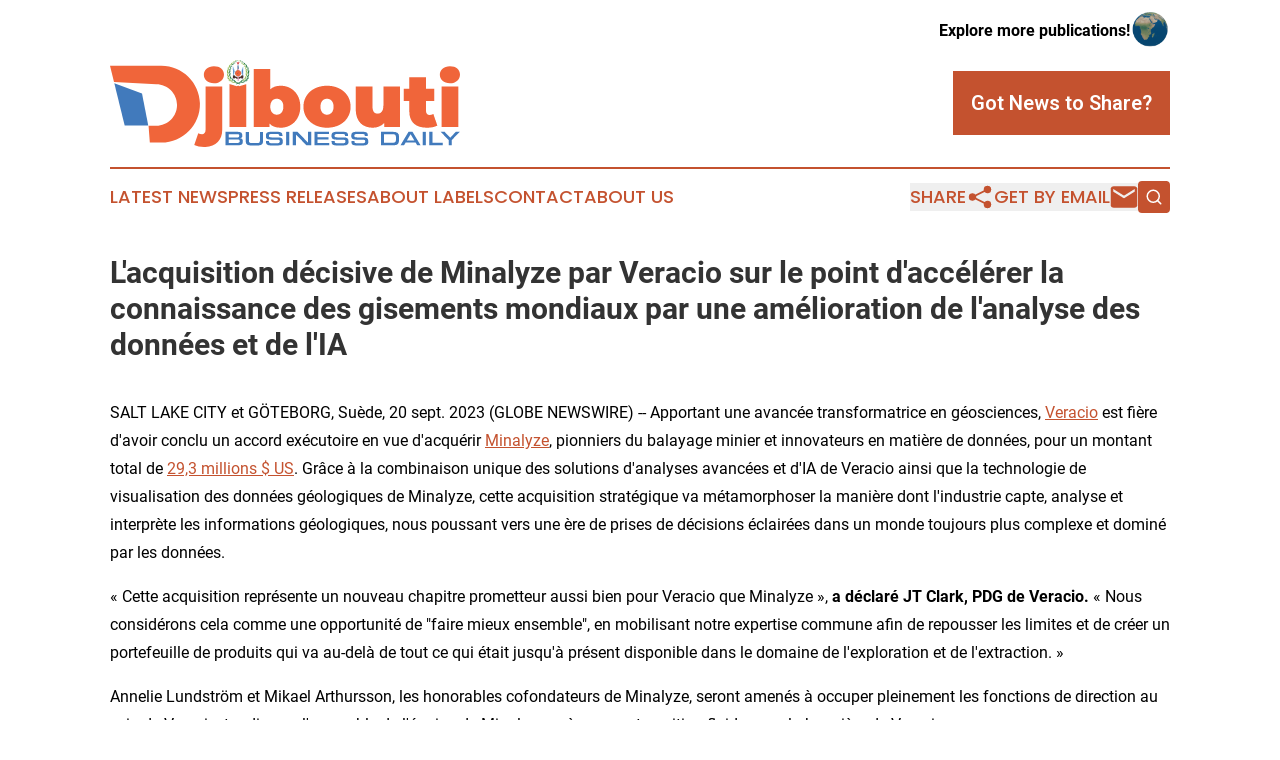

--- FILE ---
content_type: text/html;charset=utf-8
request_url: https://www.djiboutibusinessdaily.com/article/656550831-l-acquisition-d-cisive-de-minalyze-par-veracio-sur-le-point-d-acc-l-rer-la-connaissance-des-gisements-mondiaux-par-une-am-lioration-de-l-analyse-des
body_size: 7467
content:
<!DOCTYPE html>
<html lang="en">
<head>
  <title>L&#39;acquisition décisive de Minalyze par Veracio sur le point d&#39;accélérer la connaissance des gisements mondiaux par une amélioration de l&#39;analyse des données et de l&#39;IA | Djibouti Business Daily</title>
  <meta charset="utf-8">
  <meta name="viewport" content="width=device-width, initial-scale=1">
    <meta name="description" content="Djibouti Business Daily is an online news publication focusing on business &amp; economy in the Djibouti: Your business and economy news reporter from Djibouti">
    <link rel="icon" href="https://cdn.newsmatics.com/agp/sites/djiboutibusinessdaily-favicon-1.png" type="image/png">
  <meta name="csrf-token" content="znXecMVGaULKr4k9ABV9oZkfJAmL5R5zPf2OJv-Cndc=">
  <meta name="csrf-param" content="authenticity_token">
  <link href="/css/styles.min.css?v1d0b8e25eaccc1ca72b30a2f13195adabfa54991" rel="stylesheet" data-turbo-track="reload">
  <link rel="stylesheet" href="/plugins/vanilla-cookieconsent/cookieconsent.css?v1d0b8e25eaccc1ca72b30a2f13195adabfa54991">
  
<style type="text/css">
    :root {
        --color-primary-background: rgba(196, 82, 47, 0.1);
        --color-primary: #c4522f;
        --color-secondary: #4078ba;
    }
</style>

  <script type="importmap">
    {
      "imports": {
          "adController": "/js/controllers/adController.js?v1d0b8e25eaccc1ca72b30a2f13195adabfa54991",
          "alertDialog": "/js/controllers/alertDialog.js?v1d0b8e25eaccc1ca72b30a2f13195adabfa54991",
          "articleListController": "/js/controllers/articleListController.js?v1d0b8e25eaccc1ca72b30a2f13195adabfa54991",
          "dialog": "/js/controllers/dialog.js?v1d0b8e25eaccc1ca72b30a2f13195adabfa54991",
          "flashMessage": "/js/controllers/flashMessage.js?v1d0b8e25eaccc1ca72b30a2f13195adabfa54991",
          "gptAdController": "/js/controllers/gptAdController.js?v1d0b8e25eaccc1ca72b30a2f13195adabfa54991",
          "hamburgerController": "/js/controllers/hamburgerController.js?v1d0b8e25eaccc1ca72b30a2f13195adabfa54991",
          "labelsDescription": "/js/controllers/labelsDescription.js?v1d0b8e25eaccc1ca72b30a2f13195adabfa54991",
          "searchController": "/js/controllers/searchController.js?v1d0b8e25eaccc1ca72b30a2f13195adabfa54991",
          "videoController": "/js/controllers/videoController.js?v1d0b8e25eaccc1ca72b30a2f13195adabfa54991",
          "navigationController": "/js/controllers/navigationController.js?v1d0b8e25eaccc1ca72b30a2f13195adabfa54991"          
      }
    }
  </script>
  <script>
      (function(w,d,s,l,i){w[l]=w[l]||[];w[l].push({'gtm.start':
      new Date().getTime(),event:'gtm.js'});var f=d.getElementsByTagName(s)[0],
      j=d.createElement(s),dl=l!='dataLayer'?'&l='+l:'';j.async=true;
      j.src='https://www.googletagmanager.com/gtm.js?id='+i+dl;
      f.parentNode.insertBefore(j,f);
      })(window,document,'script','dataLayer','GTM-KGCXW2X');
  </script>

  <script>
    window.dataLayer.push({
      'cookie_settings': 'delta'
    });
  </script>
</head>
<body class="df-5 is-subpage">
<noscript>
  <iframe src="https://www.googletagmanager.com/ns.html?id=GTM-KGCXW2X"
          height="0" width="0" style="display:none;visibility:hidden"></iframe>
</noscript>
<div class="layout">

  <!-- Top banner -->
  <div class="max-md:hidden w-full content universal-ribbon-inner flex justify-end items-center">
    <a href="https://www.affinitygrouppublishing.com/" target="_blank" class="brands">
      <span class="font-bold text-black">Explore more publications!</span>
      <div>
        <img src="/images/globe.png" height="40" width="40" class="icon-globe"/>
      </div>
    </a>
  </div>
  <header data-controller="hamburger">
  <div class="content">
    <div class="header-top">
      <div class="flex gap-2 masthead-container justify-between items-center">
        <div class="mr-4 logo-container">
          <a href="/">
              <img src="https://cdn.newsmatics.com/agp/sites/djiboutibusinessdaily-logo-1.svg" alt="Djibouti Business Daily"
                class="max-md:!h-[60px] lg:!max-h-[115px]" height="88"
                width="auto" />
          </a>
        </div>
        <button class="hamburger relative w-8 h-6">
          <span aria-hidden="true"
            class="block absolute h-[2px] w-9 bg-[--color-primary] transform transition duration-500 ease-in-out -translate-y-[15px]"></span>
          <span aria-hidden="true"
            class="block absolute h-[2px] w-7 bg-[--color-primary] transform transition duration-500 ease-in-out translate-x-[7px]"></span>
          <span aria-hidden="true"
            class="block absolute h-[2px] w-9 bg-[--color-primary] transform transition duration-500 ease-in-out translate-y-[15px]"></span>
        </button>
        <a href="/submit-news" class="max-md:hidden button button-upload-content button-primary w-fit">
          <span>Got News to Share?</span>
        </a>
      </div>
      <!--  Screen size line  -->
      <div class="absolute bottom-0 -ml-[20px] w-screen h-[1px] bg-[--color-primary] z-50 md:hidden">
      </div>
    </div>
    <!-- Navigation bar -->
    <div class="navigation is-hidden-on-mobile" id="main-navigation">
      <div class="w-full md:hidden">
        <div data-controller="search" class="relative w-full">
  <div data-search-target="form" class="relative active">
    <form data-action="submit->search#performSearch" class="search-form">
      <input type="text" name="query" placeholder="Search..." data-search-target="input" class="search-input md:hidden" />
      <button type="button" data-action="click->search#toggle" data-search-target="icon" class="button-search">
        <img height="18" width="18" src="/images/search.svg" />
      </button>
    </form>
  </div>
</div>

      </div>
      <nav class="navigation-part">
          <a href="/latest-news" class="nav-link">
            Latest News
          </a>
          <a href="/press-releases" class="nav-link">
            Press Releases
          </a>
          <a href="/about-labels" class="nav-link">
            About Labels
          </a>
          <a href="/contact" class="nav-link">
            Contact
          </a>
          <a href="/about" class="nav-link">
            About Us
          </a>
      </nav>
      <div class="w-full md:w-auto md:justify-end">
        <div data-controller="navigation" class="header-actions hidden">
  <button class="nav-link flex gap-1 items-center" onclick="window.ShareDialog.openDialog()">
    <span data-navigation-target="text">
      Share
    </span>
    <span class="icon-share"></span>
  </button>
  <button onclick="window.AlertDialog.openDialog()" class="nav-link nav-link-email flex items-center gap-1.5">
    <span data-navigation-target="text">
      Get by Email
    </span>
    <span class="icon-mail"></span>
  </button>
  <div class="max-md:hidden">
    <div data-controller="search" class="relative w-full">
  <div data-search-target="form" class="relative active">
    <form data-action="submit->search#performSearch" class="search-form">
      <input type="text" name="query" placeholder="Search..." data-search-target="input" class="search-input md:hidden" />
      <button type="button" data-action="click->search#toggle" data-search-target="icon" class="button-search">
        <img height="18" width="18" src="/images/search.svg" />
      </button>
    </form>
  </div>
</div>

  </div>
</div>

      </div>
      <a href="/submit-news" class="md:hidden uppercase button button-upload-content button-primary w-fit">
        <span>Got News to Share?</span>
      </a>
      <a href="https://www.affinitygrouppublishing.com/" target="_blank" class="nav-link-agp">
        Explore more publications!
        <img src="/images/globe.png" height="35" width="35" />
      </a>
    </div>
  </div>
</header>

  <div id="main-content" class="content">
    <div id="flash-message"></div>
    <h1>L&#39;acquisition décisive de Minalyze par Veracio sur le point d&#39;accélérer la connaissance des gisements mondiaux par une amélioration de l&#39;analyse des données et de l&#39;IA</h1>
<div class="press-release">
  
      <p>SALT LAKE CITY et G&#xD6;TEBORG, Su&#xE8;de,  20 sept. 2023  (GLOBE NEWSWIRE) -- Apportant une avanc&#xE9;e transformatrice en g&#xE9;osciences,&#xA0;<a href="https://www.globenewswire.com/Tracker?data=-fxQo05iQR_AI8rRH37nEOAYy3BEuV8O3oGEwaiNzQVS799xbEp8iDp4Dw_y3MPhHMRg396VC5kCG-E7D8ulvA==" rel="nofollow" target="_blank"><u>Veracio</u></a>&#xA0;est fi&#xE8;re d'avoir conclu un accord ex&#xE9;cutoire en vue d'acqu&#xE9;rir&#xA0;<a href="https://www.globenewswire.com/Tracker?data=ngZPywVwsjLg1AyEUO1dCCgP-eM0V8wF5MPtNQEEKVO-zX5R9HSmxPDAkpg2p6YXfmQbXaDhEgSNYDPKfBW2Qg==" rel="nofollow" target="_blank"><u>Minalyze</u></a>,&#xA0;pionniers du balayage minier et innovateurs en mati&#xE8;re de donn&#xE9;es, pour un montant total de <a href="https://www.globenewswire.com/Tracker?data=[base64]" rel="nofollow" target="_blank"><u>29,3 millions $ US</u></a>. Gr&#xE2;ce &#xE0; la combinaison unique des solutions d'analyses avanc&#xE9;es et d'IA de Veracio ainsi que la technologie de visualisation des donn&#xE9;es g&#xE9;ologiques de Minalyze, cette acquisition strat&#xE9;gique va m&#xE9;tamorphoser la mani&#xE8;re dont l'industrie capte, analyse et interpr&#xE8;te les informations g&#xE9;ologiques, nous poussant vers une &#xE8;re de prises de d&#xE9;cisions &#xE9;clair&#xE9;es dans un monde toujours plus complexe et domin&#xE9; par les donn&#xE9;es.<br></p>  <p>&#xAB; Cette acquisition repr&#xE9;sente un nouveau chapitre prometteur aussi bien pour Veracio que Minalyze &#xBB;,&#xA0;<strong>a d&#xE9;clar&#xE9; JT Clark, PDG de Veracio.&#xA0;</strong>&#xAB; Nous consid&#xE9;rons cela comme une opportunit&#xE9; de "faire mieux ensemble", en mobilisant notre expertise commune afin de repousser les limites et de cr&#xE9;er un portefeuille de produits qui va au-del&#xE0; de tout ce qui &#xE9;tait jusqu'&#xE0; pr&#xE9;sent disponible dans le domaine de l'exploration et de l'extraction. &#xBB;</p>  <p>Annelie Lundstr&#xF6;m et Mikael Arthursson, les honorables cofondateurs de Minalyze, seront amen&#xE9;s &#xE0; occuper pleinement les fonctions de direction au sein de Veracio, tandis que l'ensemble de l'&#xE9;quipe de Minalyze op&#xE8;rera une transition fluide sous la banni&#xE8;re de Veracio.</p>  <p>&#xAB; Conjuguer nos efforts avec Veracio est un grand pas en avant &#xBB;,<strong>a comment&#xE9; Annelie Lundstr&#xF6;m</strong>. &#xAB; Nous pensons que cette acquisition nous permettra de mettre en valeur ce qui a &#xE9;t&#xE9; accompli jusqu'ici, de fournir une valeur distincte &#xE0; nos clients et de conjointement red&#xE9;finir les standards de l'industrie. &#xBB;</p>  <p>&#xAB; Nous sommes d&#xE9;termin&#xE9;s &#xE0; maintenir le niveau de qualit&#xE9; et d'innovation qu'attend d&#xE9;sormais l'industrie de la part de Veracio et Minalyze &#xBB;,&#xA0;<strong>a ajout&#xE9; Mike Ravella, directeur de l'innovation chez Veracio</strong>. &#xAB; Nous voulons assurer &#xE0; nos clients de part et d'autre de cette transaction que les produits et la qualit&#xE9; des services auxquels ils font confiance et qu'ils appr&#xE9;cient resteront disponibles et bien pris en charge, et nous encourageons et appr&#xE9;cions leur fid&#xE9;lit&#xE9;. &#xBB;</p>  <p>Cette transaction importante capitalisera sur la synergie entre les prouesses et progr&#xE8;s technologiques et scientifiques de Veracio et Minalyze. Veracio reste fid&#xE8;le &#xE0; sa mission de faire &#xE9;voluer l'acquisition de donn&#xE9;es et l'IA dans le domaine des g&#xE9;osciences, et de d&#xE9;voiler les ressources vitales dans le monde avec une plus grande rapidit&#xE9;. La transaction devrait &#xEA;tre finalis&#xE9;e le 20 septembre 2023.</p>  <p><strong>&#xC0; propos de Veracio : </strong><br>Veracio offre &#xE0; ses clients du secteur minier une gamme de solutions qui am&#xE9;liore, automatise et transforme en donn&#xE9;es num&#xE9;riques leurs sciences des gisements en exploration, d&#xE9;finition des ressources et production. Soutenant une approche moderne &#xE0; travers un portefeuille de produits vari&#xE9;s, Veracio fusionne la science et la technologie avec l'accessibilit&#xE9; num&#xE9;rique en utilisant le balayage avanc&#xE9;, la d&#xE9;tection avec une forte gouvernance des donn&#xE9;es et le d&#xE9;ploiement de l'IA afin d'acc&#xE9;l&#xE9;rer la prise de d&#xE9;cision en temps r&#xE9;el et d'am&#xE9;liorer de mani&#xE8;re consid&#xE9;rable l'efficacit&#xE9;, la rentabilit&#xE9; et la durabilit&#xE9; sur l'ensemble de la chaine de valeur.</p>  <p><strong>&#xC0; propos de Minalyze : </strong><br>Minalyze poss&#xE8;de une longue exp&#xE9;rience dans le d&#xE9;veloppement d'instruments de balayage pour les carottes de sondage et les logiciels de visualisation des donn&#xE9;es g&#xE9;ologiques. Brevet&#xE9;s et uniques, le scanner de l'entreprise et son logiciel bas&#xE9; sur le cloud pour la num&#xE9;risation d'importants volumes de carottage g&#xE9;n&#xE8;rent des donn&#xE9;es haute r&#xE9;solution et coh&#xE9;rentes au moyen d'une collecte rapide et non-destructive de nombreux ensembles de donn&#xE9;es. Minalyze a connu un succ&#xE8;s commercial international avec des clients en Europe, en Australie, en Afrique et en Am&#xE9;rique du Nord.</p>  <p><strong>Contacts pour les m&#xE9;dias&#xA0;:</strong></p> <table style="border-top: solid black 1pt ; border-right: solid black 1pt ; border-bottom: solid black 1pt ; border-left: solid black 1pt ; border-collapse: collapse; width:100%; border-collapse:collapse ;"><tr>
<td style="border-top: solid black 1pt ; border-right: solid black 1pt ; border-bottom: solid black 1pt ; border-left: solid black 1pt ; vertical-align: top ; ">Kamran Shaikh<br>PRA Communications<br><a href="mailto:kshaikh@pracommunications.com" rel="nofollow" target="_blank"><u>kshaikh@pracommunications.com</u></a><br>Mobile : +1 (778) 846-5406</td>
<td style="border-top: solid black 1pt ; border-right: solid black 1pt ; border-bottom: solid black 1pt ; border-left: solid black 1pt ; vertical-align: top ; ">Dave Yeates<br>Veracio<br><a href="mailto:dave.yeates@veracio.com" rel="nofollow" target="_blank"><u>dave.yeates@veracio.com</u></a><br>Mobile : +61 401 597 536</td>
<td style="border-top: solid black 1pt ; border-right: solid black 1pt ; border-bottom: solid black 1pt ; border-left: solid black 1pt ; vertical-align: top ; ">Tony Shaffer<br>Boart Longyear<br><a href="mailto:tony.shaffer@boartlongyear.com" rel="nofollow" target="_blank"><u>tony.shaffer@boartlongyear.com</u></a><br>Mobile : +1 (801) 243-5216</td>
</tr></table> <p></p> <img class="__GNW8366DE3E__IMG" src="https://www.globenewswire.com/newsroom/ti?nf=ODkyNTI2NyM1ODIxMjY4IzUwMDExNDA1Nw=="> <br><img src="https://ml.globenewswire.com/media/ZWUyYTY5OTQtNjQ2Mi00NTA1LTg2ZjAtOGNiY2MyMjJjZTBhLTUwMDExNDA1Nw==/tiny/Veracio.png" referrerpolicy="no-referrer-when-downgrade"><p><a href="https://www.globenewswire.com/NewsRoom/AttachmentNg/8687b9ff-b049-4ee5-a86b-07eb1b0a3e02" rel="nofollow"><img src="https://ml.globenewswire.com/media/8687b9ff-b049-4ee5-a86b-07eb1b0a3e02/small/veracio-logo-png.png" border="0" width="150" height="25" alt="Primary Logo"></a></p>
    <p>
  Legal Disclaimer:
</p>
<p>
  EIN Presswire provides this news content "as is" without warranty of any kind. We do not accept any responsibility or liability
  for the accuracy, content, images, videos, licenses, completeness, legality, or reliability of the information contained in this
  article. If you have any complaints or copyright issues related to this article, kindly contact the author above.
</p>
<img class="prtr" src="https://www.einpresswire.com/tracking/article.gif?t=5&a=s_SZaINlStZVxVHa&i=zo3FS26weutfHJhT" alt="">
</div>

  </div>
</div>
<footer class="footer footer-with-line">
  <div class="content flex flex-col">
    <p class="footer-text text-sm mb-4 order-2 lg:order-1">© 1995-2026 Newsmatics Inc. dba Affinity Group Publishing &amp; Djibouti Business Daily. All Rights Reserved.</p>
    <div class="footer-nav lg:mt-2 mb-[30px] lg:mb-0 flex gap-7 flex-wrap justify-center order-1 lg:order-2">
        <a href="/about" class="footer-link">About</a>
        <a href="/archive" class="footer-link">Press Release Archive</a>
        <a href="/submit-news" class="footer-link">Submit Press Release</a>
        <a href="/legal/terms" class="footer-link">Terms &amp; Conditions</a>
        <a href="/legal/dmca" class="footer-link">Copyright/DMCA Policy</a>
        <a href="/legal/privacy" class="footer-link">Privacy Policy</a>
        <a href="/contact" class="footer-link">Contact</a>
    </div>
  </div>
</footer>
<div data-controller="dialog" data-dialog-url-value="/" data-action="click->dialog#clickOutside">
  <dialog
    class="modal-shadow fixed backdrop:bg-black/20 z-40 text-left bg-white rounded-full w-[350px] h-[350px] overflow-visible"
    data-dialog-target="modal"
  >
    <div class="text-center h-full flex items-center justify-center">
      <button data-action="click->dialog#close" type="button" class="modal-share-close-button">
        ✖
      </button>
      <div>
        <div class="mb-4">
          <h3 class="font-bold text-[28px] mb-3">Share us</h3>
          <span class="text-[14px]">on your social networks:</span>
        </div>
        <div class="flex gap-6 justify-center text-center">
          <a href="https://www.facebook.com/sharer.php?u=https://www.djiboutibusinessdaily.com" class="flex flex-col items-center font-bold text-[#4a4a4a] text-sm" target="_blank">
            <span class="h-[55px] flex items-center">
              <img width="40px" src="/images/fb.png" alt="Facebook" class="mb-2">
            </span>
            <span class="text-[14px]">
              Facebook
            </span>
          </a>
          <a href="https://www.linkedin.com/sharing/share-offsite/?url=https://www.djiboutibusinessdaily.com" class="flex flex-col items-center font-bold text-[#4a4a4a] text-sm" target="_blank">
            <span class="h-[55px] flex items-center">
              <img width="40px" height="40px" src="/images/linkedin.png" alt="LinkedIn" class="mb-2">
            </span>
            <span class="text-[14px]">
            LinkedIn
            </span>
          </a>
        </div>
      </div>
    </div>
  </dialog>
</div>

<div data-controller="alert-dialog" data-action="click->alert-dialog#clickOutside">
  <dialog
    class="fixed backdrop:bg-black/20 modal-shadow z-40 text-left bg-white rounded-full w-full max-w-[450px] aspect-square overflow-visible"
    data-alert-dialog-target="modal">
    <div class="flex items-center text-center -mt-4 h-full flex-1 p-8 md:p-12">
      <button data-action="click->alert-dialog#close" type="button" class="modal-close-button">
        ✖
      </button>
      <div class="w-full" data-alert-dialog-target="subscribeForm">
        <img class="w-8 mx-auto mb-4" src="/images/agps.svg" alt="AGPs" />
        <p class="md:text-lg">Get the latest news on this topic.</p>
        <h3 class="dialog-title mt-4">SIGN UP FOR FREE TODAY</h3>
        <form data-action="submit->alert-dialog#submit" method="POST" action="/alerts">
  <input type="hidden" name="authenticity_token" value="znXecMVGaULKr4k9ABV9oZkfJAmL5R5zPf2OJv-Cndc=">

  <input data-alert-dialog-target="fullnameInput" type="text" name="fullname" id="fullname" autocomplete="off" tabindex="-1">
  <label>
    <input data-alert-dialog-target="emailInput" placeholder="Email address" name="email" type="email"
      value=""
      class="rounded-xs mb-2 block w-full bg-white px-4 py-2 text-gray-900 border-[1px] border-solid border-gray-600 focus:border-2 focus:border-gray-800 placeholder:text-gray-400"
      required>
  </label>
  <div class="text-red-400 text-sm" data-alert-dialog-target="errorMessage"></div>

  <input data-alert-dialog-target="timestampInput" type="hidden" name="timestamp" value="1768998849" autocomplete="off" tabindex="-1">

  <input type="submit" value="Sign Up"
    class="!rounded-[3px] w-full mt-2 mb-4 bg-primary px-5 py-2 leading-5 font-semibold text-white hover:color-primary/75 cursor-pointer">
</form>
<a data-action="click->alert-dialog#close" class="text-black underline hover:no-underline inline-block mb-4" href="#">No Thanks</a>
<p class="text-[15px] leading-[22px]">
  By signing to this email alert, you<br /> agree to our
  <a href="/legal/terms" class="underline text-primary hover:no-underline" target="_blank">Terms & Conditions</a>
</p>

      </div>
      <div data-alert-dialog-target="checkEmail" class="hidden">
        <img class="inline-block w-9" src="/images/envelope.svg" />
        <h3 class="dialog-title">Check Your Email</h3>
        <p class="text-lg mb-12">We sent a one-time activation link to <b data-alert-dialog-target="userEmail"></b>.
          Just click on the link to
          continue.</p>
        <p class="text-lg">If you don't see the email in your inbox, check your spam folder or <a
            class="underline text-primary hover:no-underline" data-action="click->alert-dialog#showForm" href="#">try
            again</a>
        </p>
      </div>

      <!-- activated -->
      <div data-alert-dialog-target="activated" class="hidden">
        <img class="w-8 mx-auto mb-4" src="/images/agps.svg" alt="AGPs" />
        <h3 class="dialog-title">SUCCESS</h3>
        <p class="text-lg">You have successfully confirmed your email and are subscribed to <b>
            Djibouti Business Daily
          </b> daily
          news alert.</p>
      </div>
      <!-- alreadyActivated -->
      <div data-alert-dialog-target="alreadyActivated" class="hidden">
        <img class="w-8 mx-auto mb-4" src="/images/agps.svg" alt="AGPs" />
        <h3 class="dialog-title">Alert was already activated</h3>
        <p class="text-lg">It looks like you have already confirmed and are receiving the <b>
            Djibouti Business Daily
          </b> daily news
          alert.</p>
      </div>
      <!-- activateErrorMessage -->
      <div data-alert-dialog-target="activateErrorMessage" class="hidden">
        <img class="w-8 mx-auto mb-4" src="/images/agps.svg" alt="AGPs" />
        <h3 class="dialog-title">Oops!</h3>
        <p class="text-lg mb-4">It looks like something went wrong. Please try again.</p>
        <form data-action="submit->alert-dialog#submit" method="POST" action="/alerts">
  <input type="hidden" name="authenticity_token" value="znXecMVGaULKr4k9ABV9oZkfJAmL5R5zPf2OJv-Cndc=">

  <input data-alert-dialog-target="fullnameInput" type="text" name="fullname" id="fullname" autocomplete="off" tabindex="-1">
  <label>
    <input data-alert-dialog-target="emailInput" placeholder="Email address" name="email" type="email"
      value=""
      class="rounded-xs mb-2 block w-full bg-white px-4 py-2 text-gray-900 border-[1px] border-solid border-gray-600 focus:border-2 focus:border-gray-800 placeholder:text-gray-400"
      required>
  </label>
  <div class="text-red-400 text-sm" data-alert-dialog-target="errorMessage"></div>

  <input data-alert-dialog-target="timestampInput" type="hidden" name="timestamp" value="1768998849" autocomplete="off" tabindex="-1">

  <input type="submit" value="Sign Up"
    class="!rounded-[3px] w-full mt-2 mb-4 bg-primary px-5 py-2 leading-5 font-semibold text-white hover:color-primary/75 cursor-pointer">
</form>
<a data-action="click->alert-dialog#close" class="text-black underline hover:no-underline inline-block mb-4" href="#">No Thanks</a>
<p class="text-[15px] leading-[22px]">
  By signing to this email alert, you<br /> agree to our
  <a href="/legal/terms" class="underline text-primary hover:no-underline" target="_blank">Terms & Conditions</a>
</p>

      </div>

      <!-- deactivated -->
      <div data-alert-dialog-target="deactivated" class="hidden">
        <img class="w-8 mx-auto mb-4" src="/images/agps.svg" alt="AGPs" />
        <h3 class="dialog-title">You are Unsubscribed!</h3>
        <p class="text-lg">You are no longer receiving the <b>
            Djibouti Business Daily
          </b>daily news alert.</p>
      </div>
      <!-- alreadyDeactivated -->
      <div data-alert-dialog-target="alreadyDeactivated" class="hidden">
        <img class="w-8 mx-auto mb-4" src="/images/agps.svg" alt="AGPs" />
        <h3 class="dialog-title">You have already unsubscribed!</h3>
        <p class="text-lg">You are no longer receiving the <b>
            Djibouti Business Daily
          </b> daily news alert.</p>
      </div>
      <!-- deactivateErrorMessage -->
      <div data-alert-dialog-target="deactivateErrorMessage" class="hidden">
        <img class="w-8 mx-auto mb-4" src="/images/agps.svg" alt="AGPs" />
        <h3 class="dialog-title">Oops!</h3>
        <p class="text-lg">Try clicking the Unsubscribe link in the email again and if it still doesn't work, <a
            href="/contact">contact us</a></p>
      </div>
    </div>
  </dialog>
</div>

<script src="/plugins/vanilla-cookieconsent/cookieconsent.umd.js?v1d0b8e25eaccc1ca72b30a2f13195adabfa54991"></script>
  <script src="/js/cookieconsent.js?v1d0b8e25eaccc1ca72b30a2f13195adabfa54991"></script>

<script type="module" src="/js/app.js?v1d0b8e25eaccc1ca72b30a2f13195adabfa54991"></script>
</body>
</html>


--- FILE ---
content_type: image/svg+xml
request_url: https://cdn.newsmatics.com/agp/sites/djiboutibusinessdaily-logo-1.svg
body_size: 68467
content:
<?xml version="1.0" encoding="UTF-8" standalone="no"?>
<svg
   xmlns:dc="http://purl.org/dc/elements/1.1/"
   xmlns:cc="http://creativecommons.org/ns#"
   xmlns:rdf="http://www.w3.org/1999/02/22-rdf-syntax-ns#"
   xmlns:svg="http://www.w3.org/2000/svg"
   xmlns="http://www.w3.org/2000/svg"
   version="1.1"
   id="Layer_1"
   x="0px"
   y="0px"
   viewBox="0 0 357.70002 88.900004"
   xml:space="preserve"
   width="357.70001"
   height="88.900002"><metadata
   id="metadata231"><rdf:RDF><cc:Work
       rdf:about=""><dc:format>image/svg+xml</dc:format><dc:type
         rdf:resource="http://purl.org/dc/dcmitype/StillImage" /></cc:Work></rdf:RDF></metadata><defs
   id="defs229" />
<style
   type="text/css"
   id="style2">
	.st0{fill:#32312E;}
	.st1{fill:#008751;}
	.st2{fill:#CE1021;}
	.st3{fill:#D89809;}
	.st4{fill:#481808;}
	.st5{fill:#0676D0;}
	.st6{fill:#FCF900;}
	.st7{fill:#007A3D;}
	.st8{fill:#C4111B;}
	.st9{fill:#ED3239;}
	.st10{fill:#009D60;}
	.st11{fill:#F67F00;}
	.st12{fill:#ED3949;}
	.st13{fill:#408B4C;}
	.st14{fill:#9D3234;}
	.st15{fill:#3D80C1;}
	.st16{fill:#196536;}
	.st17{fill:#79311D;}
	.st18{fill:#DFC22B;}
	.st19{fill:#3A75C4;}
	.st20{fill:#3D8E33;}
	.st21{fill:#FFC61E;}
	.st22{fill:#CE1126;}
	.st23{fill:#29826B;}
	.st24{fill:#D13441;}
	.st25{fill:#FFBC00;}
	.st26{fill:#028004;}
	.st27{fill:#007FFF;}
	.st28{fill:#007D34;}
	.st29{fill:#E40001;}
	.st30{fill:#0080FF;}
	.st31{fill:#CF1022;}
	.st32{fill:#496556;}
	.st33{fill:#96C93E;}
	.st34{fill:#3E66AA;}
	.st35{fill:#006241;}
	.st36{fill:#0080C4;}
	.st37{fill:#009360;}
	.st38{fill:#FBD016;}
	.st39{fill:#00367E;}
	.st40{fill:#F48109;}
	.st41{fill:#217A02;}
	.st42{fill:#B01209;}
	.st43{fill:#F0653A;}
	.st44{fill:#417ABC;}
	.st45{fill:#DB3B78;}
	.st46{fill:#34B8A9;}
	.st47{fill:#DD2010;}
	.st48{fill:#13406A;}
	.st49{fill:#DC403B;}
	.st50{fill:#F2AD00;}
	.st51{fill-rule:evenodd;clip-rule:evenodd;fill:#DD2010;}
	.st52{fill-rule:evenodd;clip-rule:evenodd;fill:#445500;stroke:#000000;stroke-width:0.2408;stroke-miterlimit:2.6131;}
	.st53{fill-rule:evenodd;clip-rule:evenodd;fill:#D3A900;stroke:#000000;stroke-width:0.2039;stroke-miterlimit:2.6131;}
	.st54{fill-rule:evenodd;clip-rule:evenodd;fill:#D3A900;stroke:#000000;stroke-width:0.2046;stroke-miterlimit:2.6131;}
	.st55{fill-rule:evenodd;clip-rule:evenodd;fill:#445500;stroke:#000000;stroke-width:0.2448;stroke-miterlimit:2.6131;}
	.st56{fill-rule:evenodd;clip-rule:evenodd;fill:#445500;stroke:#000000;stroke-width:0.2852;stroke-miterlimit:2.6131;}
	.st57{fill-rule:evenodd;clip-rule:evenodd;fill:none;stroke:#000000;stroke-width:0.4079;stroke-miterlimit:2.6131;}
	.st58{fill-rule:evenodd;clip-rule:evenodd;}
	.st59{fill-rule:evenodd;clip-rule:evenodd;fill:#FFCB00;}
	.st60{fill-rule:evenodd;clip-rule:evenodd;stroke:#000000;stroke-width:0.1318;stroke-linecap:square;stroke-miterlimit:2.6131;}
	
		.st61{fill-rule:evenodd;clip-rule:evenodd;fill:#FFCB00;stroke:#000000;stroke-width:0.1326;stroke-linecap:square;stroke-miterlimit:2.6131;}
	
		.st62{fill-rule:evenodd;clip-rule:evenodd;fill:#FFCB00;stroke:#000000;stroke-width:0.104;stroke-linecap:square;stroke-miterlimit:2.6131;}
	.st63{fill-rule:evenodd;clip-rule:evenodd;fill:#445500;stroke:#000000;stroke-width:0.1567;stroke-miterlimit:2.6131;}
	.st64{fill-rule:evenodd;clip-rule:evenodd;fill:#D3A900;stroke:#000000;stroke-width:0.1327;stroke-miterlimit:2.6131;}
	.st65{fill-rule:evenodd;clip-rule:evenodd;fill:#D3A900;stroke:#000000;stroke-width:0.1331;stroke-miterlimit:2.6131;}
	.st66{fill-rule:evenodd;clip-rule:evenodd;fill:#445500;stroke:#000000;stroke-width:0.1593;stroke-miterlimit:2.6131;}
	.st67{fill-rule:evenodd;clip-rule:evenodd;fill:#445500;stroke:#000000;stroke-width:0.1856;stroke-miterlimit:2.6131;}
	.st68{fill-rule:evenodd;clip-rule:evenodd;fill:none;stroke:#000000;stroke-width:0.2654;stroke-miterlimit:2.6131;}
	
		.st69{fill-rule:evenodd;clip-rule:evenodd;stroke:#000000;stroke-width:8.578400e-02;stroke-linecap:square;stroke-miterlimit:2.6131;}
	
		.st70{fill-rule:evenodd;clip-rule:evenodd;fill:#FFCB00;stroke:#000000;stroke-width:8.627946e-02;stroke-linecap:square;stroke-miterlimit:2.6131;}
	
		.st71{fill-rule:evenodd;clip-rule:evenodd;fill:#FFCB00;stroke:#000000;stroke-width:6.770000e-02;stroke-linecap:square;stroke-miterlimit:2.6131;}
	.st72{fill-rule:evenodd;clip-rule:evenodd;fill:#445500;stroke:#000000;stroke-width:1.4482;stroke-miterlimit:2.6131;}
	.st73{fill-rule:evenodd;clip-rule:evenodd;fill:#D3A900;stroke:#000000;stroke-width:1.2265;stroke-miterlimit:2.6131;}
	.st74{fill-rule:evenodd;clip-rule:evenodd;fill:#D3A900;stroke:#000000;stroke-width:1.2304;stroke-miterlimit:2.6131;}
	.st75{fill-rule:evenodd;clip-rule:evenodd;fill:#445500;stroke:#000000;stroke-width:1.4721;stroke-miterlimit:2.6131;}
	.st76{fill-rule:evenodd;clip-rule:evenodd;fill:#445500;stroke:#000000;stroke-width:1.7151;stroke-miterlimit:2.6131;}
	.st77{fill-rule:evenodd;clip-rule:evenodd;fill:none;stroke:#000000;stroke-width:2.453;stroke-miterlimit:2.6131;}
	.st78{fill-rule:evenodd;clip-rule:evenodd;stroke:#000000;stroke-width:0.7928;stroke-linecap:square;stroke-miterlimit:2.6131;}
	
		.st79{fill-rule:evenodd;clip-rule:evenodd;fill:#FFCB00;stroke:#000000;stroke-width:0.7974;stroke-linecap:square;stroke-miterlimit:2.6131;}
	
		.st80{fill-rule:evenodd;clip-rule:evenodd;fill:#FFCB00;stroke:#000000;stroke-width:0.6257;stroke-linecap:square;stroke-miterlimit:2.6131;}
	.st81{fill-rule:evenodd;clip-rule:evenodd;fill:#445500;stroke:#000000;stroke-width:7.651219e-02;stroke-miterlimit:2.6131;}
	.st82{fill-rule:evenodd;clip-rule:evenodd;fill:#D3A900;stroke:#000000;stroke-width:6.479691e-02;stroke-miterlimit:2.6131;}
	.st83{fill-rule:evenodd;clip-rule:evenodd;fill:#D3A900;stroke:#000000;stroke-width:6.500426e-02;stroke-miterlimit:2.6131;}
	.st84{fill-rule:evenodd;clip-rule:evenodd;fill:#445500;stroke:#000000;stroke-width:7.777357e-02;stroke-miterlimit:2.6131;}
	.st85{fill-rule:evenodd;clip-rule:evenodd;fill:#445500;stroke:#000000;stroke-width:9.061199e-02;stroke-miterlimit:2.6131;}
	.st86{fill-rule:evenodd;clip-rule:evenodd;fill:none;stroke:#000000;stroke-width:0.1296;stroke-miterlimit:2.6131;}
	
		.st87{fill-rule:evenodd;clip-rule:evenodd;stroke:#000000;stroke-width:4.188472e-02;stroke-linecap:square;stroke-miterlimit:2.6131;}
	
		.st88{fill-rule:evenodd;clip-rule:evenodd;fill:#FFCB00;stroke:#000000;stroke-width:4.212663e-02;stroke-linecap:square;stroke-miterlimit:2.6131;}
	
		.st89{fill-rule:evenodd;clip-rule:evenodd;fill:#FFCB00;stroke:#000000;stroke-width:3.305506e-02;stroke-linecap:square;stroke-miterlimit:2.6131;}
	.st90{fill-rule:evenodd;clip-rule:evenodd;fill:#F2AD00;}
	.st91{fill-rule:evenodd;clip-rule:evenodd;fill:#DC403B;}
	.st92{fill:#FEFEFE;}
	.st93{fill:#A2A190;}
	.st94{fill:#269A53;}
	.st95{fill:#DEA742;}
	.st96{fill:#CB453D;}
	.st97{clip-path:url(#SVGID_2_);}
	.st98{fill-rule:evenodd;clip-rule:evenodd;fill:#008751;}
	.st99{fill-rule:evenodd;clip-rule:evenodd;fill:#FFFFFF;}
	.st100{clip-path:url(#SVGID_4_);}
	.st101{clip-path:url(#SVGID_6_);}
	.st102{clip-path:url(#SVGID_8_);}
	.st103{fill:#F7D618;}
	.st104{fill:#E3ADA5;}
	.st105{fill:#FFFFFF;}
	.st106{fill-rule:evenodd;clip-rule:evenodd;fill:#FCF900;}
	.st107{fill-rule:evenodd;clip-rule:evenodd;fill:#2B2A29;}
	.st108{fill-rule:evenodd;clip-rule:evenodd;fill:#53A325;}
	.st109{fill-rule:evenodd;clip-rule:evenodd;fill:#0C220A;}
	.st110{fill-rule:evenodd;clip-rule:evenodd;fill:#3C5721;}
	.st111{fill-rule:evenodd;clip-rule:evenodd;fill:#481808;}
	.st112{fill-rule:evenodd;clip-rule:evenodd;fill:#A25623;}
	.st113{fill-rule:evenodd;clip-rule:evenodd;fill:#408B4C;}
	.st114{fill-rule:evenodd;clip-rule:evenodd;fill:#30623D;}
	.st115{fill-rule:evenodd;clip-rule:evenodd;fill:#A95B4C;}
	.st116{fill-rule:evenodd;clip-rule:evenodd;fill:#612F2C;}
	.st117{fill-rule:evenodd;clip-rule:evenodd;fill:#ED3949;}
	.st118{fill-rule:evenodd;clip-rule:evenodd;fill:#2B9062;}
	.st119{fill-rule:evenodd;clip-rule:evenodd;fill:#9D3234;}
	.st120{fill-rule:evenodd;clip-rule:evenodd;fill:#00853F;}
	.st121{fill-rule:evenodd;clip-rule:evenodd;fill:#FDEF42;}
	.st122{fill-rule:evenodd;clip-rule:evenodd;fill:#E31B23;}
	.st123{fill-rule:evenodd;clip-rule:evenodd;fill:#DFC22B;}
	.st124{fill-rule:evenodd;clip-rule:evenodd;fill:#E5BD2B;}
	.st125{fill-rule:evenodd;clip-rule:evenodd;fill:#D03C2E;}
	.st126{fill-rule:evenodd;clip-rule:evenodd;fill:#196536;}
	.st127{fill:none;}
	.st128{clip-path:url(#SVGID_10_);}
	.st129{fill-rule:evenodd;clip-rule:evenodd;fill:#3A75C4;}
	.st130{clip-path:url(#SVGID_12_);fill-rule:evenodd;clip-rule:evenodd;fill:#3A75C4;}
	.st131{clip-path:url(#SVGID_12_);fill-rule:evenodd;clip-rule:evenodd;fill:#CE1126;}
	.st132{clip-path:url(#SVGID_12_);fill-rule:evenodd;clip-rule:evenodd;fill:#FFFFFF;}
	.st133{clip-path:url(#SVGID_12_);fill-rule:evenodd;clip-rule:evenodd;fill:#FFC61E;}
	.st134{clip-path:url(#SVGID_12_);fill-rule:evenodd;clip-rule:evenodd;fill:#3D8E33;}
	.st135{clip-path:url(#SVGID_12_);}
	.st136{fill-rule:evenodd;clip-rule:evenodd;fill:#FEFEFE;}
	.st137{clip-path:url(#SVGID_14_);fill-rule:evenodd;clip-rule:evenodd;fill:#3A75C4;}
	.st138{clip-path:url(#SVGID_14_);fill-rule:evenodd;clip-rule:evenodd;fill:#CE1126;}
	.st139{clip-path:url(#SVGID_14_);fill-rule:evenodd;clip-rule:evenodd;fill:#FFFFFF;}
	.st140{clip-path:url(#SVGID_14_);fill-rule:evenodd;clip-rule:evenodd;fill:#FFC61E;}
	.st141{clip-path:url(#SVGID_14_);fill-rule:evenodd;clip-rule:evenodd;fill:#3D8E33;}
	.st142{clip-path:url(#SVGID_14_);}
	.st143{clip-path:url(#SVGID_16_);fill-rule:evenodd;clip-rule:evenodd;fill:#3A75C4;}
	.st144{clip-path:url(#SVGID_16_);fill-rule:evenodd;clip-rule:evenodd;fill:#CE1126;}
	.st145{clip-path:url(#SVGID_16_);fill-rule:evenodd;clip-rule:evenodd;fill:#FFFFFF;}
	.st146{clip-path:url(#SVGID_16_);fill-rule:evenodd;clip-rule:evenodd;fill:#FFC61E;}
	.st147{clip-path:url(#SVGID_16_);fill-rule:evenodd;clip-rule:evenodd;fill:#3D8E33;}
	.st148{clip-path:url(#SVGID_16_);}
	.st149{clip-path:url(#SVGID_18_);fill-rule:evenodd;clip-rule:evenodd;fill:#3A75C4;}
	.st150{clip-path:url(#SVGID_18_);fill-rule:evenodd;clip-rule:evenodd;fill:#CE1126;}
	.st151{clip-path:url(#SVGID_18_);fill-rule:evenodd;clip-rule:evenodd;fill:#FFFFFF;}
	.st152{clip-path:url(#SVGID_18_);fill-rule:evenodd;clip-rule:evenodd;fill:#FFC61E;}
	.st153{clip-path:url(#SVGID_18_);fill-rule:evenodd;clip-rule:evenodd;fill:#3D8E33;}
	.st154{clip-path:url(#SVGID_18_);}
	.st155{fill-rule:evenodd;clip-rule:evenodd;fill:#B2B2B2;}
	.st156{fill:#85848A;}
	.st157{fill-rule:evenodd;clip-rule:evenodd;fill:#028004;}
	.st158{fill-rule:evenodd;clip-rule:evenodd;fill:#13406A;}
	.st159{fill-rule:evenodd;clip-rule:evenodd;fill:#D8CFD6;}
	.st160{fill-rule:evenodd;clip-rule:evenodd;fill:#29826B;}
	.st161{fill-rule:evenodd;clip-rule:evenodd;fill:#F9CF3F;}
	.st162{fill-rule:evenodd;clip-rule:evenodd;fill:#D13441;}
	.st163{fill-rule:evenodd;clip-rule:evenodd;fill:#27262D;}
	.st164{fill-rule:evenodd;clip-rule:evenodd;fill:#536CB1;}
	.st165{fill-rule:evenodd;clip-rule:evenodd;fill:#FDFDFD;}
	.st166{fill-rule:evenodd;clip-rule:evenodd;fill:#212123;}
	.st167{fill:#976C3F;}
	.st168{fill-rule:evenodd;clip-rule:evenodd;fill:#445500;stroke:#000000;stroke-width:0.4428;stroke-miterlimit:2.6131;}
	.st169{fill-rule:evenodd;clip-rule:evenodd;fill:#D3A900;stroke:#000000;stroke-width:0.375;stroke-miterlimit:2.6131;}
	.st170{fill-rule:evenodd;clip-rule:evenodd;fill:#DAB944;stroke:#000000;stroke-width:0.75;stroke-miterlimit:2.6131;}
	.st171{fill-rule:evenodd;clip-rule:evenodd;fill:#674F3D;stroke:#000000;stroke-width:0.375;stroke-miterlimit:2.6131;}
	.st172{fill-rule:evenodd;clip-rule:evenodd;fill:#B2B2B2;stroke:#000000;stroke-width:0.4419;stroke-miterlimit:2.6131;}
	.st173{fill-rule:evenodd;clip-rule:evenodd;fill:#80462E;stroke:#391E0D;stroke-width:0.3694;stroke-miterlimit:2.6131;}
	.st174{fill-rule:evenodd;clip-rule:evenodd;fill:#3C1E13;}
	.st175{fill-rule:evenodd;clip-rule:evenodd;fill:#43362E;stroke:#000000;stroke-width:0.15;stroke-miterlimit:2.6131;}
	.st176{fill-rule:evenodd;clip-rule:evenodd;fill:#915F3B;stroke:#000000;stroke-width:0.216;stroke-miterlimit:2.6131;}
	.st177{fill-rule:evenodd;clip-rule:evenodd;fill:#CFAF77;stroke:#000000;stroke-width:0.216;stroke-miterlimit:2.6131;}
	.st178{fill-rule:evenodd;clip-rule:evenodd;fill:#D3A900;stroke:#000000;stroke-width:0.3762;stroke-miterlimit:2.6131;}
	.st179{fill-rule:evenodd;clip-rule:evenodd;fill:none;stroke:#000000;stroke-width:0.4501;stroke-miterlimit:2.6131;}
	.st180{fill-rule:evenodd;clip-rule:evenodd;fill:#DDC973;stroke:#000000;stroke-width:0.4292;stroke-miterlimit:2.6131;}
	.st181{fill-rule:evenodd;clip-rule:evenodd;fill:none;stroke:#000000;stroke-width:0.4292;stroke-miterlimit:2.6131;}
	.st182{fill-rule:evenodd;clip-rule:evenodd;fill:#DDC973;stroke:#000000;stroke-width:0.4802;stroke-miterlimit:2.6131;}
	.st183{fill-rule:evenodd;clip-rule:evenodd;fill:none;stroke:#000000;stroke-width:0.4802;stroke-miterlimit:2.6131;}
	.st184{fill-rule:evenodd;clip-rule:evenodd;fill:#DDC973;stroke:#000000;stroke-width:0.4311;stroke-miterlimit:2.6131;}
	.st185{fill-rule:evenodd;clip-rule:evenodd;fill:none;stroke:#000000;stroke-width:0.4311;stroke-miterlimit:2.6131;}
	.st186{fill-rule:evenodd;clip-rule:evenodd;fill:none;stroke:#000000;stroke-width:0.2999;stroke-miterlimit:2.6131;}
	.st187{fill-rule:evenodd;clip-rule:evenodd;fill:#DDC973;stroke:#000000;stroke-width:0.2863;stroke-miterlimit:2.6131;}
	.st188{fill-rule:evenodd;clip-rule:evenodd;fill:none;stroke:#000000;stroke-width:0.2863;stroke-miterlimit:2.6131;}
	.st189{fill-rule:evenodd;clip-rule:evenodd;fill:#DDC973;stroke:#000000;stroke-width:0.32;stroke-miterlimit:2.6131;}
	.st190{fill-rule:evenodd;clip-rule:evenodd;fill:none;stroke:#000000;stroke-width:0.32;stroke-miterlimit:2.6131;}
	.st191{fill-rule:evenodd;clip-rule:evenodd;fill:#DDC973;stroke:#000000;stroke-width:0.2874;stroke-miterlimit:2.6131;}
	.st192{fill-rule:evenodd;clip-rule:evenodd;fill:none;stroke:#000000;stroke-width:0.2874;stroke-miterlimit:2.6131;}
	
		.st193{fill-rule:evenodd;clip-rule:evenodd;fill:#B88A29;stroke:#000000;stroke-width:0.3889;stroke-linejoin:round;stroke-miterlimit:2.6131;}
	.st194{fill-rule:evenodd;clip-rule:evenodd;fill:none;stroke:#000000;stroke-width:0.1556;stroke-miterlimit:2.6131;}
	.st195{fill-rule:evenodd;clip-rule:evenodd;fill:none;stroke:#000000;stroke-width:0.3195;stroke-miterlimit:2.6131;}
	.st196{fill-rule:evenodd;clip-rule:evenodd;fill:#DDC973;stroke:#000000;stroke-width:0.286;stroke-miterlimit:2.6131;}
	.st197{fill-rule:evenodd;clip-rule:evenodd;fill:none;stroke:#000000;stroke-width:0.286;stroke-miterlimit:2.6131;}
	.st198{fill-rule:evenodd;clip-rule:evenodd;fill:#DDC973;stroke:#000000;stroke-width:0.3376;stroke-miterlimit:2.6131;}
	.st199{fill-rule:evenodd;clip-rule:evenodd;fill:none;stroke:#000000;stroke-width:0.3376;stroke-miterlimit:2.6131;}
	.st200{fill-rule:evenodd;clip-rule:evenodd;fill:#DDC973;stroke:#000000;stroke-width:0.3013;stroke-miterlimit:2.6131;}
	.st201{fill-rule:evenodd;clip-rule:evenodd;fill:none;stroke:#000000;stroke-width:0.3013;stroke-miterlimit:2.6131;}
	
		.st202{fill-rule:evenodd;clip-rule:evenodd;fill:#B88A29;stroke:#000000;stroke-width:0.3929;stroke-linejoin:round;stroke-miterlimit:2.6131;}
	
		.st203{fill-rule:evenodd;clip-rule:evenodd;fill:#9F7739;stroke:#000000;stroke-width:0.3929;stroke-linejoin:round;stroke-miterlimit:2.6131;}
	.st204{fill-rule:evenodd;clip-rule:evenodd;fill:none;stroke:#000000;stroke-width:0.157;stroke-miterlimit:2.6131;}
	
		.st205{fill-rule:evenodd;clip-rule:evenodd;fill:#9F7739;stroke:#000000;stroke-width:0.375;stroke-linejoin:round;stroke-miterlimit:2.6131;}
	.st206{fill-rule:evenodd;clip-rule:evenodd;fill:#D09A51;stroke:#876639;stroke-width:0.75;stroke-miterlimit:2.6131;}
	.st207{fill-rule:evenodd;clip-rule:evenodd;fill:#303028;stroke:#000000;stroke-width:0.75;stroke-miterlimit:2.6131;}
	.st208{fill-rule:evenodd;clip-rule:evenodd;fill:#8C9BAE;stroke:#000000;stroke-width:0.4501;stroke-miterlimit:2.6131;}
	
		.st209{fill-rule:evenodd;clip-rule:evenodd;fill:#A58752;stroke:#000000;stroke-width:0.5451;stroke-linecap:round;stroke-miterlimit:2.6131;}
	
		.st210{fill-rule:evenodd;clip-rule:evenodd;fill:#A58752;stroke:#000000;stroke-width:0.3382;stroke-linecap:round;stroke-miterlimit:2.6131;}
	.st211{fill-rule:evenodd;clip-rule:evenodd;fill:#445500;stroke:#000000;stroke-width:0.4501;stroke-miterlimit:2.6131;}
	.st212{fill-rule:evenodd;clip-rule:evenodd;fill:#445500;stroke:#000000;stroke-width:0.5244;stroke-miterlimit:2.6131;}
	.st213{fill-rule:evenodd;clip-rule:evenodd;fill:#4F3A29;stroke:#4F3A29;stroke-width:0.216;stroke-miterlimit:2.6131;}
	.st214{fill-rule:evenodd;clip-rule:evenodd;fill:#C39960;stroke:#846741;stroke-width:0.216;stroke-miterlimit:2.6131;}
	.st215{fill-rule:evenodd;clip-rule:evenodd;fill:#FFFFFF;stroke:#85848A;stroke-width:0.75;stroke-miterlimit:2.6131;}
	.st216{fill-rule:evenodd;clip-rule:evenodd;fill:#028004;stroke:#000000;stroke-width:0.75;stroke-miterlimit:2.6131;}
	.st217{fill-rule:evenodd;clip-rule:evenodd;fill:#D8CFD6;stroke:#000000;stroke-width:0.15;stroke-miterlimit:2.6131;}
	.st218{fill-rule:evenodd;clip-rule:evenodd;fill:none;stroke:#000000;stroke-width:0.75;stroke-miterlimit:2.6131;}
	.st219{fill-rule:evenodd;clip-rule:evenodd;fill:#403229;stroke:#1F1D11;stroke-width:0.2251;stroke-miterlimit:2.6131;}
	.st220{fill-rule:evenodd;clip-rule:evenodd;fill:#A78F4B;stroke:#2B0000;stroke-width:0.15;stroke-miterlimit:2.6131;}
	
		.st221{fill-rule:evenodd;clip-rule:evenodd;fill:#DBCA94;stroke:#59432B;stroke-width:0.216;stroke-linejoin:round;stroke-miterlimit:2.6131;}
	.st222{fill-rule:evenodd;clip-rule:evenodd;fill:#445500;stroke:#000000;stroke-width:0.15;stroke-miterlimit:2.6131;}
	.st223{fill-rule:evenodd;clip-rule:evenodd;fill:#D0CDC4;stroke:#74716A;stroke-width:0.4501;stroke-miterlimit:2.6131;}
	.st224{fill-rule:evenodd;clip-rule:evenodd;fill:#D30000;stroke:#2B0000;stroke-width:0.4501;stroke-miterlimit:2.6131;}
	.st225{fill-rule:evenodd;clip-rule:evenodd;fill:#D8CFC0;stroke:#000000;stroke-width:0.375;stroke-miterlimit:2.6131;}
	.st226{fill-rule:evenodd;clip-rule:evenodd;fill:#D3CAB9;stroke:#000000;stroke-width:0.375;stroke-miterlimit:2.6131;}
	.st227{fill-rule:evenodd;clip-rule:evenodd;fill:#E2DED1;stroke:#000000;stroke-width:0.2999;stroke-miterlimit:2.6131;}
	
		.st228{fill-rule:evenodd;clip-rule:evenodd;fill:none;stroke:#000000;stroke-width:0.4501;stroke-linejoin:round;stroke-miterlimit:2.6131;}
	
		.st229{fill-rule:evenodd;clip-rule:evenodd;fill:none;stroke:#000000;stroke-width:0.4192;stroke-linejoin:round;stroke-miterlimit:2.6131;}
	
		.st230{fill-rule:evenodd;clip-rule:evenodd;fill:none;stroke:#000000;stroke-width:0.3946;stroke-linejoin:round;stroke-miterlimit:2.6131;}
	
		.st231{fill-rule:evenodd;clip-rule:evenodd;fill:none;stroke:#000000;stroke-width:0.3915;stroke-linejoin:round;stroke-miterlimit:2.6131;}
	.st232{fill-rule:evenodd;clip-rule:evenodd;fill:#C0B2A5;stroke:#695443;stroke-width:0.15;stroke-miterlimit:2.6131;}
	.st233{fill-rule:evenodd;clip-rule:evenodd;fill:#5A4D3D;stroke:#000000;stroke-width:0.2251;stroke-miterlimit:2.6131;}
	.st234{fill-rule:evenodd;clip-rule:evenodd;fill:#BCA68E;stroke:#40362E;stroke-width:0.2251;stroke-miterlimit:2.6131;}
	.st235{fill-rule:evenodd;clip-rule:evenodd;fill:#3C2B1D;}
	.st236{fill-rule:evenodd;clip-rule:evenodd;fill:#BD9A7B;stroke:#000000;stroke-width:0.216;stroke-miterlimit:2.6131;}
	.st237{fill-rule:evenodd;clip-rule:evenodd;fill:#885428;stroke:#000000;stroke-width:0.216;stroke-miterlimit:2.6131;}
	.st238{fill-rule:evenodd;clip-rule:evenodd;fill:#6E5433;stroke:#000000;stroke-width:0.375;stroke-miterlimit:2.6131;}
	
		.st239{fill-rule:evenodd;clip-rule:evenodd;fill:#5D3720;stroke:#000000;stroke-width:0.375;stroke-linejoin:round;stroke-miterlimit:2.6131;}
	.st240{fill-rule:evenodd;clip-rule:evenodd;fill:#976C3F;stroke:#000000;stroke-width:0.216;stroke-miterlimit:2.6131;}
	
		.st241{fill-rule:evenodd;clip-rule:evenodd;fill:#78736F;stroke:#807F7D;stroke-width:0.375;stroke-linejoin:round;stroke-miterlimit:2.6131;}
	.st242{fill-rule:evenodd;clip-rule:evenodd;fill:#8E6D4A;stroke:#30261A;stroke-width:0.75;stroke-miterlimit:2.6131;}
	.st243{fill-rule:evenodd;clip-rule:evenodd;fill:#4C3A26;stroke:#000000;stroke-width:7.510000e-02;stroke-miterlimit:2.6131;}
	.st244{fill-rule:evenodd;clip-rule:evenodd;fill:#866F55;stroke:#000000;stroke-width:0.216;stroke-miterlimit:2.6131;}
	.st245{fill-rule:evenodd;clip-rule:evenodd;fill:#958167;stroke:#000000;stroke-width:0.216;stroke-miterlimit:2.6131;}
	.st246{fill-rule:evenodd;clip-rule:evenodd;fill:#A18D75;stroke:#000000;stroke-width:7.510000e-02;stroke-miterlimit:2.6131;}
	.st247{fill-rule:evenodd;clip-rule:evenodd;fill:#27241F;stroke:#000000;stroke-width:0.4161;stroke-miterlimit:2.6131;}
	.st248{fill-rule:evenodd;clip-rule:evenodd;fill:#37220D;}
	
		.st249{fill-rule:evenodd;clip-rule:evenodd;fill:none;stroke:#3C2A16;stroke-width:0.75;stroke-linecap:round;stroke-miterlimit:2.6131;}
	
		.st250{fill-rule:evenodd;clip-rule:evenodd;fill:#60564D;stroke:#60564D;stroke-width:0.75;stroke-linejoin:round;stroke-miterlimit:2.6131;}
	.st251{fill-rule:evenodd;clip-rule:evenodd;fill:#91785D;stroke:#000000;stroke-width:0.216;stroke-miterlimit:2.6131;}
	.st252{fill-rule:evenodd;clip-rule:evenodd;fill:#6B4D33;stroke:#4E3820;stroke-width:0.15;stroke-miterlimit:2.6131;}
	.st253{fill-rule:evenodd;clip-rule:evenodd;fill:#D7C0B2;stroke:#000000;stroke-width:0.216;stroke-miterlimit:2.6131;}
	.st254{fill-rule:evenodd;clip-rule:evenodd;fill:#BF9A6F;stroke:#000000;stroke-width:0.216;stroke-miterlimit:2.6131;}
	.st255{fill-rule:evenodd;clip-rule:evenodd;fill:#4C3E35;stroke:#59432B;stroke-width:0.375;stroke-miterlimit:2.6131;}
	.st256{fill-rule:evenodd;clip-rule:evenodd;fill:#47372A;stroke:#000000;stroke-width:0.216;stroke-miterlimit:2.6131;}
	.st257{fill-rule:evenodd;clip-rule:evenodd;fill:#604939;stroke:#000000;stroke-width:0.216;stroke-miterlimit:2.6131;}
	.st258{clip-path:url(#SVGID_22_);fill-rule:evenodd;clip-rule:evenodd;fill:#372C20;}
	.st259{clip-path:url(#SVGID_22_);fill-rule:evenodd;clip-rule:evenodd;fill:#372D20;}
	.st260{clip-path:url(#SVGID_22_);fill-rule:evenodd;clip-rule:evenodd;fill:#372D21;}
	.st261{clip-path:url(#SVGID_22_);fill-rule:evenodd;clip-rule:evenodd;fill:#382D21;}
	.st262{clip-path:url(#SVGID_22_);fill-rule:evenodd;clip-rule:evenodd;fill:#382E21;}
	.st263{clip-path:url(#SVGID_22_);fill-rule:evenodd;clip-rule:evenodd;fill:#382E22;}
	.st264{clip-path:url(#SVGID_22_);fill-rule:evenodd;clip-rule:evenodd;fill:#392E22;}
	.st265{clip-path:url(#SVGID_22_);fill-rule:evenodd;clip-rule:evenodd;fill:#392F22;}
	.st266{clip-path:url(#SVGID_22_);fill-rule:evenodd;clip-rule:evenodd;fill:#392F23;}
	.st267{clip-path:url(#SVGID_22_);fill-rule:evenodd;clip-rule:evenodd;fill:#3A2F23;}
	.st268{clip-path:url(#SVGID_22_);fill-rule:evenodd;clip-rule:evenodd;fill:#3A3023;}
	.st269{clip-path:url(#SVGID_22_);fill-rule:evenodd;clip-rule:evenodd;fill:#3B3024;}
	.st270{clip-path:url(#SVGID_22_);fill-rule:evenodd;clip-rule:evenodd;fill:#3B3124;}
	.st271{clip-path:url(#SVGID_22_);fill-rule:evenodd;clip-rule:evenodd;fill:#3C3125;}
	.st272{clip-path:url(#SVGID_22_);fill-rule:evenodd;clip-rule:evenodd;fill:#3C3225;}
	.st273{clip-path:url(#SVGID_22_);fill-rule:evenodd;clip-rule:evenodd;fill:#3D3226;}
	.st274{clip-path:url(#SVGID_22_);fill-rule:evenodd;clip-rule:evenodd;fill:#3D3326;}
	.st275{clip-path:url(#SVGID_22_);fill-rule:evenodd;clip-rule:evenodd;fill:#3E3326;}
	.st276{clip-path:url(#SVGID_22_);fill-rule:evenodd;clip-rule:evenodd;fill:#3E3327;}
	.st277{clip-path:url(#SVGID_22_);fill-rule:evenodd;clip-rule:evenodd;fill:#3E3427;}
	.st278{clip-path:url(#SVGID_22_);fill-rule:evenodd;clip-rule:evenodd;fill:#3F3427;}
	.st279{clip-path:url(#SVGID_22_);fill-rule:evenodd;clip-rule:evenodd;fill:#3F3428;}
	.st280{clip-path:url(#SVGID_22_);fill-rule:evenodd;clip-rule:evenodd;fill:#403528;}
	.st281{clip-path:url(#SVGID_22_);fill-rule:evenodd;clip-rule:evenodd;fill:#403529;}
	.st282{clip-path:url(#SVGID_22_);fill-rule:evenodd;clip-rule:evenodd;fill:#403629;}
	.st283{clip-path:url(#SVGID_22_);fill-rule:evenodd;clip-rule:evenodd;fill:#413629;}
	.st284{clip-path:url(#SVGID_22_);fill-rule:evenodd;clip-rule:evenodd;fill:#41362A;}
	.st285{clip-path:url(#SVGID_22_);fill-rule:evenodd;clip-rule:evenodd;fill:#42372A;}
	.st286{clip-path:url(#SVGID_22_);fill-rule:evenodd;clip-rule:evenodd;fill:#42372B;}
	.st287{clip-path:url(#SVGID_22_);fill-rule:evenodd;clip-rule:evenodd;fill:#43382B;}
	.st288{clip-path:url(#SVGID_22_);fill-rule:evenodd;clip-rule:evenodd;fill:#43382C;}
	.st289{clip-path:url(#SVGID_22_);fill-rule:evenodd;clip-rule:evenodd;fill:#44392C;}
	.st290{clip-path:url(#SVGID_22_);fill-rule:evenodd;clip-rule:evenodd;fill:#44392D;}
	.st291{clip-path:url(#SVGID_22_);fill-rule:evenodd;clip-rule:evenodd;fill:#453A2D;}
	.st292{clip-path:url(#SVGID_22_);fill-rule:evenodd;clip-rule:evenodd;fill:#453A2E;}
	.st293{clip-path:url(#SVGID_22_);fill-rule:evenodd;clip-rule:evenodd;fill:#463A2E;}
	.st294{clip-path:url(#SVGID_22_);fill-rule:evenodd;clip-rule:evenodd;fill:#463B2E;}
	.st295{clip-path:url(#SVGID_22_);fill-rule:evenodd;clip-rule:evenodd;fill:#473B2F;}
	.st296{clip-path:url(#SVGID_22_);fill-rule:evenodd;clip-rule:evenodd;fill:#473C2F;}
	.st297{clip-path:url(#SVGID_22_);fill-rule:evenodd;clip-rule:evenodd;fill:#483D30;}
	.st298{clip-path:url(#SVGID_22_);fill-rule:evenodd;clip-rule:evenodd;fill:#493D31;}
	.st299{clip-path:url(#SVGID_22_);fill-rule:evenodd;clip-rule:evenodd;fill:#493E31;}
	.st300{clip-path:url(#SVGID_22_);fill-rule:evenodd;clip-rule:evenodd;fill:#4A3E31;}
	.st301{clip-path:url(#SVGID_22_);fill-rule:evenodd;clip-rule:evenodd;fill:#4A3E32;}
	.st302{clip-path:url(#SVGID_22_);fill-rule:evenodd;clip-rule:evenodd;fill:#4A3F32;}
	.st303{clip-path:url(#SVGID_22_);fill-rule:evenodd;clip-rule:evenodd;fill:#4B3F32;}
	.st304{clip-path:url(#SVGID_22_);fill-rule:evenodd;clip-rule:evenodd;fill:#4B3F33;}
	.st305{clip-path:url(#SVGID_22_);fill-rule:evenodd;clip-rule:evenodd;fill:#4B4033;}
	.st306{clip-path:url(#SVGID_22_);fill-rule:evenodd;clip-rule:evenodd;fill:#4C4033;}
	.st307{clip-path:url(#SVGID_22_);fill-rule:evenodd;clip-rule:evenodd;fill:#4C4134;}
	.st308{clip-path:url(#SVGID_22_);fill-rule:evenodd;clip-rule:evenodd;fill:#4D4134;}
	.st309{clip-path:url(#SVGID_22_);fill-rule:evenodd;clip-rule:evenodd;fill:#4D4135;}
	.st310{clip-path:url(#SVGID_22_);fill-rule:evenodd;clip-rule:evenodd;fill:#4D4235;}
	.st311{clip-path:url(#SVGID_22_);fill-rule:evenodd;clip-rule:evenodd;fill:#4E4235;}
	.st312{clip-path:url(#SVGID_22_);fill-rule:evenodd;clip-rule:evenodd;fill:#4E4336;}
	.st313{clip-path:url(#SVGID_22_);fill-rule:evenodd;clip-rule:evenodd;fill:#4F4336;}
	.st314{clip-path:url(#SVGID_22_);fill-rule:evenodd;clip-rule:evenodd;fill:#4F4437;}
	.st315{clip-path:url(#SVGID_22_);fill-rule:evenodd;clip-rule:evenodd;fill:#504437;}
	.st316{clip-path:url(#SVGID_22_);fill-rule:evenodd;clip-rule:evenodd;fill:#504537;}
	.st317{clip-path:url(#SVGID_22_);fill-rule:evenodd;clip-rule:evenodd;fill:#504538;}
	.st318{clip-path:url(#SVGID_22_);fill-rule:evenodd;clip-rule:evenodd;fill:#514538;}
	.st319{clip-path:url(#SVGID_22_);fill-rule:evenodd;clip-rule:evenodd;fill:#514639;}
	.st320{clip-path:url(#SVGID_22_);fill-rule:evenodd;clip-rule:evenodd;fill:#524639;}
	.st321{clip-path:url(#SVGID_22_);fill-rule:evenodd;clip-rule:evenodd;fill:#524739;}
	.st322{clip-path:url(#SVGID_22_);fill-rule:evenodd;clip-rule:evenodd;fill:#53473A;}
	.st323{clip-path:url(#SVGID_22_);fill-rule:evenodd;clip-rule:evenodd;fill:#53483A;}
	.st324{clip-path:url(#SVGID_22_);fill-rule:evenodd;clip-rule:evenodd;fill:#54483B;}
	.st325{clip-path:url(#SVGID_22_);fill-rule:evenodd;clip-rule:evenodd;fill:#54493B;}
	.st326{clip-path:url(#SVGID_22_);fill-rule:evenodd;clip-rule:evenodd;fill:#55493C;}
	.st327{clip-path:url(#SVGID_22_);fill-rule:evenodd;clip-rule:evenodd;fill:#564A3C;}
	.st328{clip-path:url(#SVGID_22_);fill-rule:evenodd;clip-rule:evenodd;fill:#564A3D;}
	.st329{clip-path:url(#SVGID_22_);fill-rule:evenodd;clip-rule:evenodd;fill:#574B3E;}
	.st330{clip-path:url(#SVGID_22_);fill-rule:evenodd;clip-rule:evenodd;fill:#584C3E;}
	.st331{clip-path:url(#SVGID_22_);fill-rule:evenodd;clip-rule:evenodd;fill:#584C3F;}
	.st332{clip-path:url(#SVGID_22_);fill-rule:evenodd;clip-rule:evenodd;fill:#594D3F;}
	.st333{clip-path:url(#SVGID_22_);fill-rule:evenodd;clip-rule:evenodd;fill:#594D40;}
	.st334{clip-path:url(#SVGID_22_);fill-rule:evenodd;clip-rule:evenodd;fill:#5A4D40;}
	.st335{clip-path:url(#SVGID_22_);fill-rule:evenodd;clip-rule:evenodd;fill:#5A4E40;}
	.st336{clip-path:url(#SVGID_22_);fill-rule:evenodd;clip-rule:evenodd;fill:#5A4E41;}
	.st337{clip-path:url(#SVGID_22_);fill-rule:evenodd;clip-rule:evenodd;fill:#5B4E41;}
	.st338{clip-path:url(#SVGID_22_);fill-rule:evenodd;clip-rule:evenodd;fill:#5B4F41;}
	.st339{clip-path:url(#SVGID_22_);fill-rule:evenodd;clip-rule:evenodd;fill:#5B4F42;}
	.st340{clip-path:url(#SVGID_22_);fill-rule:evenodd;clip-rule:evenodd;fill:#5C4F42;}
	.st341{clip-path:url(#SVGID_22_);fill-rule:evenodd;clip-rule:evenodd;fill:#5C5042;}
	.st342{clip-path:url(#SVGID_22_);fill-rule:evenodd;clip-rule:evenodd;fill:#5C5043;}
	.st343{clip-path:url(#SVGID_22_);fill-rule:evenodd;clip-rule:evenodd;fill:#5D5043;}
	.st344{clip-path:url(#SVGID_22_);fill-rule:evenodd;clip-rule:evenodd;fill:#5D5143;}
	.st345{clip-path:url(#SVGID_22_);fill-rule:evenodd;clip-rule:evenodd;fill:#5E5144;}
	.st346{clip-path:url(#SVGID_22_);fill-rule:evenodd;clip-rule:evenodd;fill:#5E5244;}
	.st347{clip-path:url(#SVGID_22_);fill-rule:evenodd;clip-rule:evenodd;fill:#5F5245;}
	.st348{clip-path:url(#SVGID_22_);fill-rule:evenodd;clip-rule:evenodd;fill:#5F5345;}
	.st349{clip-path:url(#SVGID_22_);fill-rule:evenodd;clip-rule:evenodd;fill:#605346;}
	.st350{clip-path:url(#SVGID_22_);fill-rule:evenodd;clip-rule:evenodd;fill:#605446;}
	.st351{clip-path:url(#SVGID_22_);fill-rule:evenodd;clip-rule:evenodd;fill:#615447;}
	.st352{clip-path:url(#SVGID_22_);fill-rule:evenodd;clip-rule:evenodd;fill:#615547;}
	.st353{clip-path:url(#SVGID_22_);fill-rule:evenodd;clip-rule:evenodd;fill:#625548;}
	.st354{clip-path:url(#SVGID_22_);fill-rule:evenodd;clip-rule:evenodd;fill:#625648;}
	.st355{clip-path:url(#SVGID_22_);fill-rule:evenodd;clip-rule:evenodd;fill:#635648;}
	.st356{clip-path:url(#SVGID_22_);fill-rule:evenodd;clip-rule:evenodd;fill:#635649;}
	.st357{clip-path:url(#SVGID_22_);fill-rule:evenodd;clip-rule:evenodd;fill:#635749;}
	.st358{clip-path:url(#SVGID_22_);fill-rule:evenodd;clip-rule:evenodd;fill:#645749;}
	.st359{clip-path:url(#SVGID_22_);fill-rule:evenodd;clip-rule:evenodd;fill:#64574A;}
	.st360{clip-path:url(#SVGID_22_);fill-rule:evenodd;clip-rule:evenodd;fill:#64584A;}
	.st361{clip-path:url(#SVGID_22_);fill-rule:evenodd;clip-rule:evenodd;fill:#65584A;}
	.st362{clip-path:url(#SVGID_22_);fill-rule:evenodd;clip-rule:evenodd;fill:#65584B;}
	.st363{clip-path:url(#SVGID_22_);fill-rule:evenodd;clip-rule:evenodd;fill:#65594B;}
	.st364{clip-path:url(#SVGID_22_);fill-rule:evenodd;clip-rule:evenodd;fill:#66594B;}
	.st365{clip-path:url(#SVGID_22_);fill-rule:evenodd;clip-rule:evenodd;fill:#66594C;}
	.st366{clip-path:url(#SVGID_22_);fill-rule:evenodd;clip-rule:evenodd;fill:#665A4C;}
	.st367{clip-path:url(#SVGID_22_);fill-rule:evenodd;clip-rule:evenodd;fill:#675A4C;}
	.st368{clip-path:url(#SVGID_22_);fill-rule:evenodd;clip-rule:evenodd;fill:#675A4D;}
	.st369{fill-rule:evenodd;clip-rule:evenodd;fill:#9E8170;stroke:#7C695C;stroke-width:0.75;stroke-miterlimit:2.6131;}
	.st370{fill-rule:evenodd;clip-rule:evenodd;fill:none;stroke:#000000;stroke-width:0.375;stroke-miterlimit:2.6131;}
	.st371{fill-rule:evenodd;clip-rule:evenodd;fill:#3C2B1D;stroke:#000000;stroke-width:0.216;stroke-miterlimit:2.6131;}
	.st372{fill-rule:evenodd;clip-rule:evenodd;fill:#B5844A;stroke:#000000;stroke-width:0.216;stroke-miterlimit:2.6131;}
	.st373{fill-rule:evenodd;clip-rule:evenodd;fill:#DDD4CF;}
	.st374{fill-rule:evenodd;clip-rule:evenodd;fill:#E6E6E6;stroke:#959593;stroke-width:0.525;stroke-miterlimit:2.6131;}
	.st375{fill-rule:evenodd;clip-rule:evenodd;fill:#494134;stroke:#000000;stroke-width:0.2251;stroke-miterlimit:2.6131;}
	.st376{fill-rule:evenodd;clip-rule:evenodd;fill:#53382D;stroke:#251515;stroke-width:0.375;stroke-miterlimit:2.6131;}
	.st377{fill-rule:evenodd;clip-rule:evenodd;fill:#423A2F;stroke:#000000;stroke-width:0.375;stroke-miterlimit:2.6131;}
	
		.st378{fill-rule:evenodd;clip-rule:evenodd;fill:none;stroke:#000000;stroke-width:0.375;stroke-linejoin:round;stroke-miterlimit:2.6131;}
	.st379{fill-rule:evenodd;clip-rule:evenodd;fill:#5F564F;}
	.st380{fill-rule:evenodd;clip-rule:evenodd;fill:none;stroke:#5F564F;stroke-width:0.75;stroke-miterlimit:2.6131;}
	
		.st381{fill-rule:evenodd;clip-rule:evenodd;fill:none;stroke:#000000;stroke-width:0.2251;stroke-linejoin:round;stroke-miterlimit:2.6131;}
	.st382{clip-path:url(#SVGID_26_);fill-rule:evenodd;clip-rule:evenodd;fill:#31271B;}
	.st383{clip-path:url(#SVGID_26_);fill-rule:evenodd;clip-rule:evenodd;fill:#32271B;}
	.st384{clip-path:url(#SVGID_26_);fill-rule:evenodd;clip-rule:evenodd;fill:#32281C;}
	.st385{clip-path:url(#SVGID_26_);fill-rule:evenodd;clip-rule:evenodd;fill:#33281C;}
	.st386{clip-path:url(#SVGID_26_);fill-rule:evenodd;clip-rule:evenodd;fill:#33291D;}
	.st387{clip-path:url(#SVGID_26_);fill-rule:evenodd;clip-rule:evenodd;fill:#34291D;}
	.st388{clip-path:url(#SVGID_26_);fill-rule:evenodd;clip-rule:evenodd;fill:#342A1D;}
	.st389{clip-path:url(#SVGID_26_);fill-rule:evenodd;clip-rule:evenodd;fill:#342A1E;}
	.st390{clip-path:url(#SVGID_26_);fill-rule:evenodd;clip-rule:evenodd;fill:#352A1E;}
	.st391{clip-path:url(#SVGID_26_);fill-rule:evenodd;clip-rule:evenodd;fill:#352B1F;}
	.st392{clip-path:url(#SVGID_26_);fill-rule:evenodd;clip-rule:evenodd;fill:#362B1F;}
	.st393{clip-path:url(#SVGID_26_);fill-rule:evenodd;clip-rule:evenodd;fill:#362C20;}
	.st394{clip-path:url(#SVGID_26_);fill-rule:evenodd;clip-rule:evenodd;fill:#372C20;}
	.st395{clip-path:url(#SVGID_26_);fill-rule:evenodd;clip-rule:evenodd;fill:#372D20;}
	.st396{clip-path:url(#SVGID_26_);fill-rule:evenodd;clip-rule:evenodd;fill:#372D21;}
	.st397{clip-path:url(#SVGID_26_);fill-rule:evenodd;clip-rule:evenodd;fill:#382D21;}
	.st398{clip-path:url(#SVGID_26_);fill-rule:evenodd;clip-rule:evenodd;fill:#382E21;}
	.st399{clip-path:url(#SVGID_26_);fill-rule:evenodd;clip-rule:evenodd;fill:#382E22;}
	.st400{clip-path:url(#SVGID_26_);fill-rule:evenodd;clip-rule:evenodd;fill:#392E22;}
	.st401{clip-path:url(#SVGID_26_);fill-rule:evenodd;clip-rule:evenodd;fill:#392F22;}
	.st402{clip-path:url(#SVGID_26_);fill-rule:evenodd;clip-rule:evenodd;fill:#392F23;}
	.st403{clip-path:url(#SVGID_26_);fill-rule:evenodd;clip-rule:evenodd;fill:#3A2F23;}
	.st404{clip-path:url(#SVGID_26_);fill-rule:evenodd;clip-rule:evenodd;fill:#3A3023;}
	.st405{clip-path:url(#SVGID_26_);fill-rule:evenodd;clip-rule:evenodd;fill:#3B3024;}
	.st406{clip-path:url(#SVGID_26_);fill-rule:evenodd;clip-rule:evenodd;fill:#3B3124;}
	.st407{clip-path:url(#SVGID_26_);fill-rule:evenodd;clip-rule:evenodd;fill:#3C3125;}
	.st408{clip-path:url(#SVGID_26_);fill-rule:evenodd;clip-rule:evenodd;fill:#3C3225;}
	.st409{clip-path:url(#SVGID_26_);fill-rule:evenodd;clip-rule:evenodd;fill:#3D3226;}
	.st410{clip-path:url(#SVGID_26_);fill-rule:evenodd;clip-rule:evenodd;fill:#3D3326;}
	.st411{clip-path:url(#SVGID_26_);fill-rule:evenodd;clip-rule:evenodd;fill:#3E3326;}
	.st412{clip-path:url(#SVGID_26_);fill-rule:evenodd;clip-rule:evenodd;fill:#3E3327;}
	.st413{clip-path:url(#SVGID_26_);fill-rule:evenodd;clip-rule:evenodd;fill:#3E3427;}
	.st414{clip-path:url(#SVGID_26_);fill-rule:evenodd;clip-rule:evenodd;fill:#3F3427;}
	.st415{clip-path:url(#SVGID_26_);fill-rule:evenodd;clip-rule:evenodd;fill:#3F3428;}
	.st416{clip-path:url(#SVGID_26_);fill-rule:evenodd;clip-rule:evenodd;fill:#403528;}
	.st417{clip-path:url(#SVGID_26_);fill-rule:evenodd;clip-rule:evenodd;fill:#403529;}
	.st418{clip-path:url(#SVGID_26_);fill-rule:evenodd;clip-rule:evenodd;fill:#403629;}
	.st419{clip-path:url(#SVGID_26_);fill-rule:evenodd;clip-rule:evenodd;fill:#413629;}
	.st420{clip-path:url(#SVGID_26_);fill-rule:evenodd;clip-rule:evenodd;fill:#41362A;}
	.st421{clip-path:url(#SVGID_26_);fill-rule:evenodd;clip-rule:evenodd;fill:#42372A;}
	.st422{clip-path:url(#SVGID_26_);fill-rule:evenodd;clip-rule:evenodd;fill:#42372B;}
	.st423{clip-path:url(#SVGID_26_);fill-rule:evenodd;clip-rule:evenodd;fill:#43382B;}
	.st424{clip-path:url(#SVGID_26_);fill-rule:evenodd;clip-rule:evenodd;fill:#43382C;}
	.st425{clip-path:url(#SVGID_26_);fill-rule:evenodd;clip-rule:evenodd;fill:#44392C;}
	.st426{clip-path:url(#SVGID_26_);fill-rule:evenodd;clip-rule:evenodd;fill:#44392D;}
	.st427{clip-path:url(#SVGID_26_);fill-rule:evenodd;clip-rule:evenodd;fill:#453A2D;}
	.st428{clip-path:url(#SVGID_26_);fill-rule:evenodd;clip-rule:evenodd;fill:#453A2E;}
	.st429{clip-path:url(#SVGID_26_);fill-rule:evenodd;clip-rule:evenodd;fill:#463A2E;}
	.st430{clip-path:url(#SVGID_26_);fill-rule:evenodd;clip-rule:evenodd;fill:#463B2E;}
	.st431{clip-path:url(#SVGID_26_);fill-rule:evenodd;clip-rule:evenodd;fill:#473B2F;}
	.st432{clip-path:url(#SVGID_26_);fill-rule:evenodd;clip-rule:evenodd;fill:#473C2F;}
	.st433{clip-path:url(#SVGID_26_);fill-rule:evenodd;clip-rule:evenodd;fill:#483D30;}
	.st434{clip-path:url(#SVGID_26_);fill-rule:evenodd;clip-rule:evenodd;fill:#493D31;}
	.st435{clip-path:url(#SVGID_26_);fill-rule:evenodd;clip-rule:evenodd;fill:#493E31;}
	.st436{clip-path:url(#SVGID_26_);fill-rule:evenodd;clip-rule:evenodd;fill:#4A3E31;}
	.st437{clip-path:url(#SVGID_26_);fill-rule:evenodd;clip-rule:evenodd;fill:#4A3E32;}
	.st438{clip-path:url(#SVGID_26_);fill-rule:evenodd;clip-rule:evenodd;fill:#4A3F32;}
	.st439{clip-path:url(#SVGID_26_);fill-rule:evenodd;clip-rule:evenodd;fill:#4B3F32;}
	.st440{clip-path:url(#SVGID_26_);fill-rule:evenodd;clip-rule:evenodd;fill:#4B3F33;}
	.st441{clip-path:url(#SVGID_26_);fill-rule:evenodd;clip-rule:evenodd;fill:#4B4033;}
	.st442{clip-path:url(#SVGID_26_);fill-rule:evenodd;clip-rule:evenodd;fill:#4C4033;}
	.st443{clip-path:url(#SVGID_26_);fill-rule:evenodd;clip-rule:evenodd;fill:#4C4134;}
	.st444{clip-path:url(#SVGID_26_);fill-rule:evenodd;clip-rule:evenodd;fill:#4D4134;}
	.st445{clip-path:url(#SVGID_26_);fill-rule:evenodd;clip-rule:evenodd;fill:#4D4135;}
	.st446{clip-path:url(#SVGID_26_);fill-rule:evenodd;clip-rule:evenodd;fill:#4D4235;}
	.st447{clip-path:url(#SVGID_26_);fill-rule:evenodd;clip-rule:evenodd;fill:#4E4235;}
	.st448{clip-path:url(#SVGID_26_);fill-rule:evenodd;clip-rule:evenodd;fill:#4E4336;}
	.st449{clip-path:url(#SVGID_26_);fill-rule:evenodd;clip-rule:evenodd;fill:#4F4336;}
	.st450{clip-path:url(#SVGID_26_);fill-rule:evenodd;clip-rule:evenodd;fill:#4F4437;}
	.st451{clip-path:url(#SVGID_26_);fill-rule:evenodd;clip-rule:evenodd;fill:#504437;}
	.st452{clip-path:url(#SVGID_26_);fill-rule:evenodd;clip-rule:evenodd;fill:#504537;}
	.st453{clip-path:url(#SVGID_26_);fill-rule:evenodd;clip-rule:evenodd;fill:#504538;}
	.st454{clip-path:url(#SVGID_26_);fill-rule:evenodd;clip-rule:evenodd;fill:#514538;}
	.st455{clip-path:url(#SVGID_26_);fill-rule:evenodd;clip-rule:evenodd;fill:#514639;}
	.st456{clip-path:url(#SVGID_26_);fill-rule:evenodd;clip-rule:evenodd;fill:#524639;}
	.st457{clip-path:url(#SVGID_26_);fill-rule:evenodd;clip-rule:evenodd;fill:#524739;}
	.st458{clip-path:url(#SVGID_26_);fill-rule:evenodd;clip-rule:evenodd;fill:#53473A;}
	.st459{clip-path:url(#SVGID_26_);fill-rule:evenodd;clip-rule:evenodd;fill:#53483A;}
	.st460{clip-path:url(#SVGID_26_);fill-rule:evenodd;clip-rule:evenodd;fill:#54483B;}
	.st461{clip-path:url(#SVGID_26_);fill-rule:evenodd;clip-rule:evenodd;fill:#54493B;}
	.st462{clip-path:url(#SVGID_26_);fill-rule:evenodd;clip-rule:evenodd;fill:#55493C;}
	.st463{clip-path:url(#SVGID_26_);fill-rule:evenodd;clip-rule:evenodd;fill:#564A3C;}
	.st464{clip-path:url(#SVGID_26_);fill-rule:evenodd;clip-rule:evenodd;fill:#564A3D;}
	.st465{clip-path:url(#SVGID_26_);fill-rule:evenodd;clip-rule:evenodd;fill:#574B3E;}
	.st466{clip-path:url(#SVGID_26_);fill-rule:evenodd;clip-rule:evenodd;fill:#584C3E;}
	.st467{clip-path:url(#SVGID_26_);fill-rule:evenodd;clip-rule:evenodd;fill:#584C3F;}
	.st468{clip-path:url(#SVGID_26_);fill-rule:evenodd;clip-rule:evenodd;fill:#594D3F;}
	.st469{clip-path:url(#SVGID_26_);fill-rule:evenodd;clip-rule:evenodd;fill:#594D40;}
	.st470{clip-path:url(#SVGID_26_);fill-rule:evenodd;clip-rule:evenodd;fill:#5A4D40;}
	.st471{clip-path:url(#SVGID_26_);fill-rule:evenodd;clip-rule:evenodd;fill:#5A4E40;}
	.st472{clip-path:url(#SVGID_26_);fill-rule:evenodd;clip-rule:evenodd;fill:#5A4E41;}
	.st473{clip-path:url(#SVGID_26_);fill-rule:evenodd;clip-rule:evenodd;fill:#5B4E41;}
	.st474{clip-path:url(#SVGID_26_);fill-rule:evenodd;clip-rule:evenodd;fill:#5B4F41;}
	.st475{clip-path:url(#SVGID_26_);fill-rule:evenodd;clip-rule:evenodd;fill:#5B4F42;}
	.st476{clip-path:url(#SVGID_26_);fill-rule:evenodd;clip-rule:evenodd;fill:#5C4F42;}
	.st477{clip-path:url(#SVGID_26_);fill-rule:evenodd;clip-rule:evenodd;fill:#5C5042;}
	.st478{clip-path:url(#SVGID_26_);fill-rule:evenodd;clip-rule:evenodd;fill:#5C5043;}
	.st479{clip-path:url(#SVGID_26_);fill-rule:evenodd;clip-rule:evenodd;fill:#5D5043;}
	.st480{clip-path:url(#SVGID_26_);fill-rule:evenodd;clip-rule:evenodd;fill:#5D5143;}
	.st481{clip-path:url(#SVGID_26_);fill-rule:evenodd;clip-rule:evenodd;fill:#5E5144;}
	.st482{clip-path:url(#SVGID_26_);fill-rule:evenodd;clip-rule:evenodd;fill:#5E5244;}
	.st483{clip-path:url(#SVGID_26_);fill-rule:evenodd;clip-rule:evenodd;fill:#5F5245;}
	.st484{clip-path:url(#SVGID_26_);fill-rule:evenodd;clip-rule:evenodd;fill:#5F5345;}
	.st485{clip-path:url(#SVGID_26_);fill-rule:evenodd;clip-rule:evenodd;fill:#605346;}
	.st486{clip-path:url(#SVGID_26_);fill-rule:evenodd;clip-rule:evenodd;fill:#605446;}
	.st487{clip-path:url(#SVGID_26_);fill-rule:evenodd;clip-rule:evenodd;fill:#615447;}
	.st488{clip-path:url(#SVGID_26_);fill-rule:evenodd;clip-rule:evenodd;fill:#615547;}
	.st489{clip-path:url(#SVGID_26_);fill-rule:evenodd;clip-rule:evenodd;fill:#625548;}
	.st490{clip-path:url(#SVGID_26_);fill-rule:evenodd;clip-rule:evenodd;fill:#625648;}
	.st491{clip-path:url(#SVGID_26_);fill-rule:evenodd;clip-rule:evenodd;fill:#635648;}
	.st492{clip-path:url(#SVGID_26_);fill-rule:evenodd;clip-rule:evenodd;fill:#635649;}
	.st493{clip-path:url(#SVGID_26_);fill-rule:evenodd;clip-rule:evenodd;fill:#635749;}
	.st494{clip-path:url(#SVGID_26_);fill-rule:evenodd;clip-rule:evenodd;fill:#645749;}
	.st495{clip-path:url(#SVGID_26_);fill-rule:evenodd;clip-rule:evenodd;fill:#64574A;}
	.st496{clip-path:url(#SVGID_26_);fill-rule:evenodd;clip-rule:evenodd;fill:#64584A;}
	.st497{clip-path:url(#SVGID_26_);fill-rule:evenodd;clip-rule:evenodd;fill:#65584A;}
	.st498{clip-path:url(#SVGID_26_);fill-rule:evenodd;clip-rule:evenodd;fill:#65584B;}
	.st499{clip-path:url(#SVGID_26_);fill-rule:evenodd;clip-rule:evenodd;fill:#65594B;}
	.st500{clip-path:url(#SVGID_26_);fill-rule:evenodd;clip-rule:evenodd;fill:#66594B;}
	.st501{clip-path:url(#SVGID_26_);fill-rule:evenodd;clip-rule:evenodd;fill:#66594C;}
	.st502{clip-path:url(#SVGID_26_);fill-rule:evenodd;clip-rule:evenodd;fill:#665A4C;}
	.st503{clip-path:url(#SVGID_26_);fill-rule:evenodd;clip-rule:evenodd;fill:#675A4C;}
	.st504{clip-path:url(#SVGID_26_);fill-rule:evenodd;clip-rule:evenodd;fill:#675A4D;}
	.st505{clip-path:url(#SVGID_26_);fill-rule:evenodd;clip-rule:evenodd;fill:#675B4D;}
	.st506{clip-path:url(#SVGID_26_);fill-rule:evenodd;clip-rule:evenodd;fill:#685B4D;}
	.st507{clip-path:url(#SVGID_26_);fill-rule:evenodd;clip-rule:evenodd;fill:#695C4E;}
	.st508{clip-path:url(#SVGID_26_);fill-rule:evenodd;clip-rule:evenodd;fill:#695C4F;}
	.st509{clip-path:url(#SVGID_26_);fill-rule:evenodd;clip-rule:evenodd;fill:#6A5D4F;}
	.st510{fill-rule:evenodd;clip-rule:evenodd;fill:#392D00;stroke:#000000;stroke-width:0.1794;stroke-miterlimit:2.6131;}
	.st511{fill-rule:evenodd;clip-rule:evenodd;fill:#392D00;stroke:#000000;stroke-width:0.2429;stroke-miterlimit:2.6131;}
	.st512{fill-rule:evenodd;clip-rule:evenodd;stroke:#000000;stroke-width:0.2438;stroke-miterlimit:2.6131;}
	.st513{fill-rule:evenodd;clip-rule:evenodd;stroke:#000000;stroke-width:0.2424;stroke-linecap:square;stroke-miterlimit:2.6131;}
	
		.st514{fill-rule:evenodd;clip-rule:evenodd;fill:#FFCB00;stroke:#000000;stroke-width:0.2438;stroke-linecap:square;stroke-miterlimit:2.6131;}
	
		.st515{fill-rule:evenodd;clip-rule:evenodd;fill:#FFCB00;stroke:#000000;stroke-width:0.1913;stroke-linecap:square;stroke-miterlimit:2.6131;}
	.st516{fill-rule:evenodd;clip-rule:evenodd;fill:#FFD457;}
	.st517{fill-rule:evenodd;clip-rule:evenodd;fill:#FBE256;}
	.st518{fill-rule:evenodd;clip-rule:evenodd;fill:#9E8A40;}
	.st519{fill-rule:evenodd;clip-rule:evenodd;fill:#FFD15C;}
	.st520{fill-rule:evenodd;clip-rule:evenodd;fill:#FAD95D;}
	.st521{fill-rule:evenodd;clip-rule:evenodd;fill:#FBE85E;}
	.st522{fill-rule:evenodd;clip-rule:evenodd;fill:#F2C550;}
	.st523{fill-rule:evenodd;clip-rule:evenodd;fill:#C2943D;}
	.st524{fill-rule:evenodd;clip-rule:evenodd;fill:#DEAF51;}
	.st525{fill-rule:evenodd;clip-rule:evenodd;fill:#F4C96F;}
	.st526{fill-rule:evenodd;clip-rule:evenodd;fill:#A28038;}
	.st527{fill-rule:evenodd;clip-rule:evenodd;fill:#9A7737;}
	.st528{fill-rule:evenodd;clip-rule:evenodd;fill:#F7F5F5;}
	.st529{fill-rule:evenodd;clip-rule:evenodd;fill:#FBEB7D;}
	.st530{fill-rule:evenodd;clip-rule:evenodd;fill:#EF4645;}
	.st531{fill-rule:evenodd;clip-rule:evenodd;fill:#6597CF;}
	.st532{fill-rule:evenodd;clip-rule:evenodd;fill:#DDCB4D;}
	.st533{fill-rule:evenodd;clip-rule:evenodd;fill:#DC343D;}
	.st534{fill-rule:evenodd;clip-rule:evenodd;fill:#BD3538;}
	.st535{fill-rule:evenodd;clip-rule:evenodd;fill:#3E66AA;}
	.st536{fill-rule:evenodd;clip-rule:evenodd;fill:#0080C4;}
	.st537{fill-rule:evenodd;clip-rule:evenodd;fill:#006241;}
	.st538{fill-rule:evenodd;clip-rule:evenodd;fill:#8C644C;}
	.st539{fill-rule:evenodd;clip-rule:evenodd;fill:#513C2B;}
	.st540{fill-rule:evenodd;clip-rule:evenodd;fill:#F4EB3B;}
	.st541{fill-rule:evenodd;clip-rule:evenodd;fill:#796C69;}
	.st542{fill-rule:evenodd;clip-rule:evenodd;fill:#CB8F61;}
	.st543{fill-rule:evenodd;clip-rule:evenodd;fill:#478678;}
	.st544{fill-rule:evenodd;clip-rule:evenodd;fill:#006040;}
	.st545{fill-rule:evenodd;clip-rule:evenodd;fill:#FBEE34;}
	.st546{fill-rule:evenodd;clip-rule:evenodd;fill:#FBD016;}
	.st547{fill-rule:evenodd;clip-rule:evenodd;fill:#92BC56;}
	.st548{fill-rule:evenodd;clip-rule:evenodd;fill:#DE60A2;}
	.st549{fill-rule:evenodd;clip-rule:evenodd;fill:#8CB9E3;}
	.st550{fill-rule:evenodd;clip-rule:evenodd;fill:#56352C;}
	.st551{fill-rule:evenodd;clip-rule:evenodd;fill:#417ABC;}
	.st552{fill-rule:evenodd;clip-rule:evenodd;fill:#834698;}
	.st553{fill-rule:evenodd;clip-rule:evenodd;fill:#2E804D;}
	.st554{fill-rule:evenodd;clip-rule:evenodd;fill:#F0653A;}
	.st555{fill-rule:evenodd;clip-rule:evenodd;fill:#D83438;}
	.st556{fill-rule:evenodd;clip-rule:evenodd;fill:#DE5EA1;}
</style>
<g
   id="g224"
   transform="translate(-21.3,-155.7)">
	<g
   id="g16">
		<path
   class="st43"
   d="m 107.4,242.5 4.1,-11.9 c 1.1,0.6 2.5,1 3.9,1 2,0 3.6,-1.4 3.6,-4.8 v -44.1 h 17 V 227 c 0,10.7 -6.7,17.6 -18.1,17.6 -4,-0.1 -7.8,-0.7 -10.5,-2.1 z m 9.8,-71.8 c 0,-4.9 4,-8.7 10.3,-8.7 6.3,0 10.3,3.5 10.3,8.4 0,5.2 -4,9 -10.3,9 -6.3,0 -10.3,-3.8 -10.3,-8.7 z"
   id="path4" />
		<path
   class="st43"
   d="m 215.8,203.4 c 0,13.3 -9.2,21.5 -20,21.5 -5.1,0 -8.9,-1.4 -11.4,-4.2 v 3.4 H 168.1 V 165 h 17.1 v 20.6 c 2.5,-2.4 6,-3.6 10.5,-3.6 11,0 20.1,8 20.1,21.4 z m -17.3,0 c 0,-5.4 -3,-8.1 -6.7,-8.1 -3.8,0 -6.7,2.7 -6.7,8.1 0,5.4 3,8.2 6.7,8.2 3.8,-0.1 6.7,-2.9 6.7,-8.2 z"
   id="path6" />
		<path
   class="st43"
   d="m 219,203.4 c 0,-12.6 10.1,-21.4 24.1,-21.4 14.1,0 24.1,8.9 24.1,21.4 0,12.6 -10,21.5 -24.1,21.5 -14,0 -24.1,-9 -24.1,-21.5 z m 30.8,0 c 0,-5.4 -3,-8.1 -6.7,-8.1 -3.8,0 -6.7,2.7 -6.7,8.1 0,5.4 3,8.2 6.7,8.2 3.8,-0.1 6.7,-2.9 6.7,-8.2 z"
   id="path8" />
		<path
   class="st43"
   d="m 317.8,182.7 v 41.4 h -16.3 v -3.9 c -3.1,3.2 -7.3,4.7 -11.7,4.7 -9.9,0 -17.4,-5.8 -17.4,-19.3 v -22.9 h 17.1 v 19.9 c 0,5.9 2,7.9 5.4,7.9 3,0 5.8,-2.2 5.8,-8.3 v -19.4 h 17.1 z"
   id="path10" />
		<path
   class="st43"
   d="m 355.8,222.7 c -2.6,1.5 -6.5,2.2 -10.5,2.2 -11.4,0 -18.1,-5.4 -18.1,-16.8 v -10.6 h -5.7 V 185 h 5.7 v -11.6 h 17.1 V 185 h 8.5 v 12.5 h -8.5 v 10.4 c 0,2.6 1.5,4 3.6,4 1.4,0 2.7,-0.4 3.9,-1.1 z"
   id="path12" />
		<path
   class="st43"
   d="m 358.4,170.7 c 0,-4.9 4,-8.7 10.3,-8.7 6.3,0 10.3,3.5 10.3,8.4 0,5.2 -4,9 -10.3,9 -6.3,0 -10.3,-3.8 -10.3,-8.7 z m 1.8,12 h 17.1 v 41.4 h -17.1 z"
   id="path14" />
	</g>
	<g
   id="g44">
		<path
   class="st44"
   d="M 152.7,242.8 H 139.4 V 229.1 H 152 c 3.2,0 4.5,1.2 4.5,3.3 0,0.1 0,0.3 0,0.6 0,0.2 0,0.4 0,0.5 0,1.1 -0.8,1.9 -2.2,2.1 v 0.1 c 1.5,0.2 2.7,0.7 2.7,2.4 v 1.4 c 0,2.5 -1.8,3.3 -4.3,3.3 z m 0.6,-9.4 c 0,-0.1 0,-0.6 0,-0.7 0,-1.1 -1,-1.2 -1.6,-1.2 h -9 v 3.3 h 9 c 0.8,0 1.6,-0.3 1.6,-1.4 z m 0.5,5.2 c 0,-0.2 0,-0.3 0,-0.4 -0.1,-1.1 -0.9,-1.3 -2.2,-1.3 h -9 v 3.5 h 9.1 c 1.4,0 2.1,-0.4 2.1,-1.4 0,-0.1 0,-0.2 0,-0.4 z"
   id="path18" />
		<path
   class="st44"
   d="m 172.1,243 h -6.5 c -3.9,0 -5.5,-1.2 -5.5,-4.3 v -9.5 h 3.2 v 9.1 c 0,1.5 0.6,2.3 2.8,2.3 h 5.6 c 2.2,0 2.8,-0.7 2.8,-2.3 v -9.1 h 3.2 v 9.5 c 0,3 -1.7,4.3 -5.6,4.3 z"
   id="path20" />
		<path
   class="st44"
   d="m 191.6,243 h -5.4 c -3.4,0 -5.5,-0.6 -5.5,-3.6 v -1 h 3.1 v 0.2 c 0,0.1 0,0.3 0,0.5 v 0.1 c 0.1,1.1 0.8,1.5 2.5,1.5 h 5.7 c 1.9,0 2.8,-0.3 2.8,-1.9 0,-1.5 -0.6,-1.7 -4.7,-1.7 h -3.2 c -5.1,0 -6.3,-0.8 -6.3,-4 0,-2.8 1.1,-4.1 5.9,-4.1 h 5.2 c 5,0 5.8,1.4 5.8,3.8 v 0.5 h -3.1 c 0,-1.6 -0.2,-2 -3.8,-2 h -3.5 c -2.4,0 -3.4,0.2 -3.4,1.7 0,1.4 0.5,1.8 4.4,1.8 h 5.2 c 3.3,0 4.5,1.1 4.6,3.4 v 0.2 c 0,0.1 0,0.3 0,0.5 v 0.2 c 0.2,3.4 -1.9,3.9 -6.3,3.9 z"
   id="path22" />
		<path
   class="st44"
   d="m 201.3,242.8 v -13.7 h 3.2 v 13.7 z"
   id="path24" />
		<path
   class="st44"
   d="m 222,242.8 -10.7,-11 v 0 11 H 208 v -13.7 h 4.9 l 10.8,11 v 0 -11 h 3.2 v 13.7 z"
   id="path26" />
		<path
   class="st44"
   d="m 230.2,242.8 v -13.7 h 15 v 2.3 h -11.8 v 3.3 h 11.3 v 2.2 h -11.3 v 3.5 h 12 v 2.4 z"
   id="path28" />
		<path
   class="st44"
   d="m 258.7,243 h -5.4 c -3.4,0 -5.5,-0.6 -5.5,-3.6 v -1 h 3.1 v 0.2 c 0,0.1 0,0.3 0,0.5 v 0.1 c 0.1,1.1 0.8,1.5 2.5,1.5 h 5.7 c 1.9,0 2.8,-0.3 2.8,-1.9 0,-1.5 -0.6,-1.7 -4.7,-1.7 H 254 c -5.1,0 -6.3,-0.8 -6.3,-4 0,-2.8 1.1,-4.1 5.9,-4.1 h 5.2 c 5,0 5.8,1.4 5.8,3.8 v 0.5 h -3.1 c 0,-1.6 -0.2,-2 -3.8,-2 h -3.5 c -2.4,0 -3.4,0.2 -3.4,1.7 0,1.4 0.5,1.8 4.4,1.8 h 5.2 c 3.3,0 4.5,1.1 4.6,3.4 v 0.2 c 0,0.1 0,0.3 0,0.5 v 0.2 c 0.2,3.4 -1.9,3.9 -6.3,3.9 z"
   id="path30" />
		<path
   class="st44"
   d="m 278.9,243 h -5.4 c -3.4,0 -5.5,-0.6 -5.5,-3.6 v -1 h 3.1 v 0.2 c 0,0.1 0,0.3 0,0.5 v 0.1 c 0.1,1.1 0.8,1.5 2.5,1.5 h 5.7 c 1.9,0 2.8,-0.3 2.8,-1.9 0,-1.5 -0.6,-1.7 -4.7,-1.7 h -3.2 c -5.1,0 -6.3,-0.8 -6.3,-4 0,-2.8 1.1,-4.1 5.9,-4.1 h 5.2 c 5,0 5.8,1.4 5.8,3.8 v 0.5 h -3.1 c 0,-1.6 -0.2,-2 -3.8,-2 h -3.5 c -2.4,0 -3.4,0.2 -3.4,1.7 0,1.4 0.5,1.8 4.4,1.8 h 5.2 c 3.3,0 4.5,1.1 4.6,3.4 v 0.2 c 0,0.1 0,0.3 0,0.5 v 0.2 c 0.2,3.4 -1.9,3.9 -6.3,3.9 z"
   id="path32" />
		<path
   class="st44"
   d="m 310.7,242.8 h -12.5 v -13.7 h 12.5 c 4,0 6,1.5 6,4.5 v 3.6 c -0.1,4.2 -1.4,5.6 -6,5.6 z m 2.9,-7.7 c 0,-2.9 -1,-3.6 -3.2,-3.6 h -9 v 8.7 h 8.9 c 2.1,0 3.3,-0.5 3.3,-3.5 z"
   id="path34" />
		<path
   class="st44"
   d="m 335.3,242.8 -1.6,-2.7 h -10.3 l -1.6,2.7 h -3.6 l 8.2,-13.7 h 4.1 l 8.2,13.7 z m -6.8,-11.3 -3.8,6.5 h 7.7 z"
   id="path36" />
		<path
   class="st44"
   d="m 340.9,242.8 v -13.7 h 3.2 v 13.7 z"
   id="path38" />
		<path
   class="st44"
   d="m 347.6,242.8 v -13.7 h 3.2 v 11.2 h 10.6 v 2.5 z"
   id="path40" />
		<path
   class="st44"
   d="m 370.6,237.5 v 5.3 h -3.2 v -5.3 l -8.1,-8.4 h 4 l 5.7,6 5.7,-6 h 4 z"
   id="path42" />
	</g>
	<g
   id="g212">
		<path
   class="st547"
   d="m 160.7,164 c -0.1,-1.5 -1,-2.1 -2.3,-2.4 0.4,0.8 0.6,1.5 2.3,2.4 z"
   id="path46" />
		<polygon
   class="st548"
   points="152.5,176.6 152.5,164.9 151.8,164.9 151.9,176.6 "
   id="polygon48" />
		<path
   class="st166"
   d="m 151.9,176.5 h 0.6 V 165 h -0.7 z m 0.6,0.1 h -0.7 v 0 l -0.1,-11.7 h 0.8 z"
   id="path50" />
		<path
   class="st549"
   d="m 157.6,161.8 -0.2,9.8 h -1.1 c 0,0 0.2,0.3 0.1,-0.8 -0.2,-1.1 -0.8,-2.2 -0.7,-3.5 0.1,-2.3 1.9,-5.5 1.9,-5.5 z"
   id="path52" />
		<path
   class="st550"
   d="m 157.2,171.9 c 0,0 0.4,-0.3 0.1,-0.4 -0.3,-0.1 -1,-0.1 -1.5,0.1 -0.5,0.2 -0.6,0.5 -0.7,0.8 -0.1,0.4 -2.3,0.8 -2.3,0.8 v 1.9 c 0.7,-0.2 1.4,-0.5 2.2,-1.2 0,0 0.2,0.4 0.7,0.4 0.5,0 1.3,-0.4 1.3,-0.4 z"
   id="path54" />
		<path
   class="st166"
   d="m 153,173.2 v 1.8 c 0.8,-0.2 1.4,-0.6 2.1,-1.2 l 0.1,-0.1 v 0.1 c 0,0 0.2,0.3 0.6,0.3 v 0 c 0.4,0 1.1,-0.3 1.3,-0.4 l 0.1,-1.9 v 0 c 0.1,-0.1 0.2,-0.2 0.2,-0.3 0,0 0,0 -0.1,-0.1 -0.1,0 -0.3,-0.1 -0.5,-0.1 -0.3,0 -0.7,0.1 -1,0.2 -0.5,0.2 -0.6,0.4 -0.6,0.7 0,0.6 -1.8,0.9 -2.2,1 z m -0.1,1.9 v -2 0 c 0.8,-0.1 2.2,-0.4 2.2,-0.7 0.1,-0.3 0.2,-0.6 0.7,-0.8 0.3,-0.1 0.7,-0.2 1,-0.2 0.2,0 0.4,0 0.5,0.1 0.1,0 0.1,0.1 0.1,0.1 0,0.1 -0.1,0.3 -0.2,0.4 l -0.1,1.9 v 0 c 0,0 -0.9,0.4 -1.4,0.4 v 0 c -0.4,0 -0.6,-0.2 -0.7,-0.3 -0.5,0.5 -1.2,0.9 -2.1,1.1 z"
   id="path56" />
		<path
   class="st551"
   d="m 157,164.8 -0.1,6.5 c 0,0 -0.1,-0.6 -0.1,-0.9 -0.1,-0.5 -0.6,-2.2 -0.6,-3.2 0,-1.4 0.8,-2.4 0.8,-2.4 z"
   id="path58" />
		<polygon
   class="st552"
   points="157.3,174.9 155.9,174.8 156.2,174.3 156.2,173.8 157.2,173.9 157.2,174.6 "
   id="polygon60" />
		<path
   class="st166"
   d="m 156,174.8 h 1.3 l -0.1,-0.2 v -0.7 l -0.9,-0.1 v 0.5 z m 1.4,0.1 h -1.5 l 0.3,-0.6 v -0.5 l 1.1,0.1 v 0.7 z"
   id="path62" />
		<path
   class="st166"
   d="m 154.1,173.9 v -0.1 c 0.4,0 0.9,-0.2 1.1,-0.3 l 0.1,0.1 c -0.3,0 -0.8,0.2 -1.2,0.3 z"
   id="path64" />
		<path
   class="st550"
   d="m 157.3,171.9 c -0.5,0.1 -0.9,0.1 -1.2,0.2 -0.1,0 -0.3,0.2 -0.2,0.4 h 1.1 l 0.4,-0.1 c 0,0 0.1,-0.2 0.1,-0.3 0,-0.1 -0.2,-0.2 -0.2,-0.2 z"
   id="path66" />
		<path
   class="st166"
   d="m 156,172.5 h 1.1 l 0.4,-0.1 c 0,0 0.1,-0.1 0.1,-0.2 0,-0.1 -0.1,-0.1 -0.2,-0.2 -0.3,0.1 -0.5,0.1 -0.7,0.1 -0.2,0 -0.3,0 -0.4,0.1 0,0 -0.1,0 -0.1,0.1 -0.2,0 -0.3,0.1 -0.2,0.2 z m 1.1,0.1 h -1.2 v 0 c 0,-0.1 0,-0.2 0,-0.4 0,-0.1 0.1,-0.2 0.2,-0.2 0.2,0 0.3,0 0.5,-0.1 0.2,0 0.4,0 0.7,-0.1 v 0 0 c 0,0 0.2,0.1 0.2,0.2 0,0.1 -0.1,0.3 -0.1,0.3 v 0 z"
   id="path68" />
		<path
   class="st550"
   d="m 157.3,172.4 c -0.6,0.2 -1.4,0.1 -1.4,0.3 0,0.3 1.1,0.3 1.1,0.3 l 0.4,-0.1 c 0,0 0.2,-0.2 0.1,-0.3 0.1,-0.1 -0.2,-0.2 -0.2,-0.2 z"
   id="path70" />
		<path
   class="st166"
   d="m 157.3,172.5 c -0.2,0.1 -0.5,0.1 -0.8,0.1 -0.3,0 -0.5,0.1 -0.5,0.1 0,0 0,0 0,0.1 0.1,0.1 0.6,0.2 1,0.2 0,0 0,0 0.1,0 l 0.4,-0.1 c 0,0 0.1,-0.1 0.1,-0.2 -0.1,-0.1 -0.2,-0.2 -0.3,-0.2 z m -0.3,0.6 c -0.3,0 -0.9,0 -1.1,-0.2 0,0 -0.1,-0.1 -0.1,-0.1 0,-0.2 0.3,-0.2 0.7,-0.3 0.2,0 0.5,-0.1 0.8,-0.1 v 0 0 c 0,0 0.3,0.1 0.3,0.2 0,0.1 -0.1,0.3 -0.1,0.3 v 0 l -0.5,0.2 c 0.1,0 0.1,0 0,0 z"
   id="path72" />
		<path
   class="st550"
   d="m 157.3,172.9 c 0,0.1 -1.3,0.1 -1.3,0.4 0,0.3 0.5,0.2 1,0.2 0.4,0 0.5,-0.1 0.5,-0.1 0,0 0.2,-0.2 0.1,-0.3 -0.1,-0.2 -0.3,-0.2 -0.3,-0.2 z"
   id="path74" />
		<path
   class="st166"
   d="m 156.8,173.4 c 0.1,0 0.1,0 0.2,0 0.3,0 0.4,-0.1 0.4,-0.1 0,0 0.1,-0.2 0.1,-0.2 0,-0.1 -0.1,-0.1 -0.2,-0.2 -0.1,0 -0.2,0 -0.3,0.1 -0.3,0 -0.9,0.1 -0.9,0.2 0,0 0,0 0,0.1 0.1,0.1 0.3,0.1 0.5,0.1 z m 0.3,0.1 c 0,0 0,0 0,0 -0.1,0 -0.1,0 0,0 -0.1,0 -0.2,0 -0.3,0 h -0.2 c -0.2,0 -0.5,0 -0.6,-0.1 0,0 -0.1,-0.1 -0.1,-0.1 0,-0.2 0.5,-0.3 1,-0.4 0.1,0 0.2,0 0.3,0 v 0 h 0.1 c 0,0 0.3,0.1 0.3,0.2 0,0.1 -0.1,0.3 -0.1,0.3 0,0 -0.1,0.1 -0.4,0.1 z"
   id="path76" />
		<path
   class="st550"
   d="m 157.2,173.4 c 0,0 -1.1,0.1 -1.1,0.3 0,0.2 0.8,0.4 1.2,0.2 0,0 0.2,-0.2 0.1,-0.3 0.1,-0.1 -0.2,-0.2 -0.2,-0.2 z"
   id="path78" />
		<path
   class="st166"
   d="m 157.2,173.5 c -0.6,0 -1,0.1 -1,0.2 0,0.1 0.3,0.2 0.7,0.2 0.2,0 0.3,0 0.4,-0.1 0,0 0.1,-0.1 0.1,-0.2 0,0 -0.1,-0.1 -0.2,-0.1 z m -0.3,0.5 v 0 c -0.3,0 -0.8,-0.1 -0.8,-0.3 0,-0.3 0.8,-0.3 1.1,-0.3 v 0 0 c 0,0 0.3,0.1 0.3,0.2 0,0.1 -0.1,0.3 -0.1,0.3 v 0 c -0.1,0.1 -0.3,0.1 -0.5,0.1 z"
   id="path80" />
		<path
   class="st166"
   d="m 156.6,174 c -0.2,-0.6 -0.3,-1.3 -0.2,-1.9 h 0.1 c 0,0.6 0,1.3 0.2,1.9 z"
   id="path82" />
		<path
   class="st553"
   d="m 155.2,178.2 c 0,0 1,0 1.4,-0.1 0.7,-0.2 3,-0.4 3,-0.4 0,0 -1.2,1.2 -2.6,1.2 -1.3,0 -2.9,-0.3 -2.9,-0.3 z"
   id="path84" />
		<path
   class="st553"
   d="m 149.4,180.2 c 0.2,0 2.3,-1 3.6,-1.6 1.3,-0.6 1.7,-1 2,-1.4 1,-1.5 2.2,-1.6 2.2,-1.6 0,0 -0.1,1.4 -1.7,2.7 -0.7,0.5 -0.9,0.3 -1.8,0.7 -0.9,0.4 -2.8,1.5 -2.8,1.5 z"
   id="path86" />
		<path
   class="st547"
   d="m 159.1,173.7 c 0,0 -0.6,1.4 -0.8,2.4 -0.1,0.6 -1.5,1.5 -1.5,1.5 0,0 0.4,-0.4 0.4,-1 0.3,-2.4 1.9,-2.9 1.9,-2.9 z"
   id="path88" />
		<path
   class="st553"
   d="m 162.1,176.3 c 0,0 -0.6,1.1 -1.8,1.2 -0.5,0 -2.8,0.1 -2.8,0.1 0,0 1.1,-1.1 1.5,-1.1 2.7,-0.1 3.1,-0.2 3.1,-0.2 z"
   id="path90" />
		<path
   class="st553"
   d="m 163.3,173.1 c -0.2,1.4 -0.5,2.8 -3.7,3 0,0 0.9,-1.2 1.5,-1.5 1.1,-0.6 2.2,-1.5 2.2,-1.5 z"
   id="path92" />
		<path
   class="st547"
   d="m 159.8,171.7 c 1.1,1.3 0.8,2.7 -0.7,4.3 0,0 -0.2,-1.3 0.1,-1.9 0.2,-0.2 0.6,-1.7 0.6,-2.4 z"
   id="path94" />
		<path
   class="st553"
   d="m 161,174.1 c 2.2,-0.9 2.5,-2.7 2.6,-4.6 l -0.1,0.3 c 0,0 -1.1,0.9 -1.5,1.6 -0.5,0.6 -1,2.7 -1,2.7 z"
   id="path96" />
		<path
   class="st553"
   d="m 163.4,165.5 c 0,0.5 0.9,3.5 -1.2,5 0,0 -0.3,-1.7 0,-2.9 0.3,-1.4 1.2,-2.1 1.2,-2.1 z"
   id="path98" />
		<path
   class="st553"
   d="m 162,162.3 c 0,0 0.9,1.2 0.9,2.3 0,1.2 -0.9,2.3 -0.9,2.3 -0.3,-1.3 -0.4,-2.2 -0.2,-3 0.1,-0.4 0.2,-1 0.2,-1.6 z"
   id="path100" />
		<path
   class="st553"
   d="m 161.2,163.8 c 0.8,-1.6 0.2,-2.8 -1.3,-3.9 0,1.7 0.6,2.8 1.3,3.9 z"
   id="path102" />
		<path
   class="st553"
   d="m 159.7,161.1 c 0,0 0.2,-1.1 -0.4,-1.8 -0.4,-0.5 -1.6,-1.4 -1.6,-1.4 0,0 0.1,1.1 0.6,1.9 0.2,0.2 0.6,0.5 0.9,0.7 0.3,0.2 0.5,0.6 0.5,0.6 z"
   id="path104" />
		<path
   class="st553"
   d="m 155.8,156.7 c 1.4,0.6 1.5,1.3 1.6,1.9 -0.7,-0.5 -1.5,-1 -1.6,-1.9 z"
   id="path106" />
		<path
   class="st553"
   d="m 155.6,157.3 c -0.7,-0.4 -1.3,-0.8 -1.6,-1.6 1,0.4 1.7,0.9 1.6,1.6 z"
   id="path108" />
		<path
   class="st547"
   d="m 154.1,156.7 c -0.3,-0.3 -0.5,-0.6 -1.6,-0.4 0.2,0.4 0.9,0.5 1.6,0.4 z"
   id="path110" />
		<path
   class="st547"
   d="m 155.8,157.8 c -0.4,-0.6 -1.3,-0.7 -2.5,-0.6 0.6,0.5 1.4,0.8 2.5,0.6 z"
   id="path112" />
		<path
   class="st547"
   d="m 157.6,159.3 c -1.3,0 -2.5,-0.1 -2.9,-0.8 1.5,-0.4 2.3,0.1 2.9,0.8 z"
   id="path114" />
		<path
   class="st547"
   d="m 159.3,161.3 c 0,0 -0.4,-0.9 -1.1,-1.3 -0.4,-0.2 -1.8,-0.4 -1.8,-0.4 0.4,0.4 0.7,1 1.4,1.2 0.5,0.2 1,0.3 1.5,0.5 z"
   id="path116" />
		<path
   class="st547"
   d="m 161.5,167.1 c 0,-2.2 -1.2,-2.9 -2.6,-3.4 0,0 0.8,1.2 1.1,1.8 0.2,0.5 1.5,1.6 1.5,1.6 z"
   id="path118" />
		<path
   class="st547"
   d="m 161.7,169.7 c 0,0 0.3,-0.9 -0.1,-1.8 -0.5,-0.9 -1.7,-2 -1.7,-2 0,0 -0.1,1.7 0.6,2.5 0.3,0.3 1.2,1.3 1.2,1.3 z"
   id="path120" />
		<path
   class="st547"
   d="m 160.1,168.4 c 1.3,1.1 1.4,2.6 0.8,4.5 -0.9,-1.3 -1,-2.8 -0.8,-4.5 z"
   id="path122" />
		<path
   class="st554"
   d="m 155.3,169.2 c 0,1.7 -1.4,3.1 -3.1,3.1 -1.7,0 -3.1,-1.4 -3.1,-3.1 0,0 0,0 0,0 0,-1.7 1.4,-3.1 3.1,-3.1 1.7,0 3.1,1.4 3.1,3.1 0,0 0,0 0,0 z"
   id="path124" />
		<path
   class="st166"
   d="m 152.2,166.1 c -1.7,0 -3.1,1.4 -3.1,3.1 v 0 c 0,1.7 1.4,3.1 3.1,3.1 v 0 0 c 0.8,0 1.6,-0.3 2.2,-0.9 0.6,-0.6 0.9,-1.4 0.9,-2.2 v 0 c 0,-1.7 -1.4,-3.1 -3.1,-3.1 z m 0,6.3 v 0 c -1.7,0 -3.2,-1.4 -3.2,-3.2 v 0 c 0,-1.7 1.4,-3.2 3.2,-3.2 1.7,0 3.2,1.4 3.2,3.2 v 0 c 0,0.8 -0.3,1.6 -0.9,2.2 -0.7,0.7 -1.5,1 -2.3,1 z"
   id="path126" />
		<polygon
   class="st551"
   points="151.8,163.6 151.8,165 152.5,165 152.5,163.5 152.9,163.1 152.1,160.2 151.5,163.1 "
   id="polygon128" />
		<path
   class="st166"
   d="m 151.8,165 h 0.7 v -1.5 0 l 0.4,-0.4 -0.7,-2.8 -0.7,2.9 0.3,0.5 v 0 z m 0.7,0 h -0.8 v -1.4 l -0.3,-0.5 v 0 l 0.7,-2.9 v 0 l 0.7,2.9 v 0 l -0.4,0.4 z"
   id="path130" />
		<polygon
   class="st555"
   points="151,160.4 151.5,159.1 150.4,158.3 151.8,158.3 152.2,157 152.6,158.3 154,158.3 152.9,159.1 153.3,160.4 152.2,159.6 "
   id="polygon132" />
		<path
   class="st549"
   d="m 146.8,161.8 0.2,9.8 h 1.1 c 0,0 -0.2,0.3 -0.1,-0.8 0.2,-1.1 0.8,-2.2 0.7,-3.5 -0.1,-2.3 -1.9,-5.5 -1.9,-5.5 z"
   id="path134" />
		<path
   class="st550"
   d="m 147.2,171.9 c 0,0 -0.4,-0.3 -0.1,-0.4 0.3,-0.1 1,-0.1 1.5,0.1 0.5,0.2 0.6,0.5 0.7,0.8 0.1,0.4 2.3,0.8 2.3,0.8 v 1.9 c -0.7,-0.2 -1.4,-0.5 -2.2,-1.2 0,0 -0.2,0.4 -0.7,0.4 -0.5,0 -1.3,-0.4 -1.3,-0.4 z"
   id="path136" />
		<path
   class="st166"
   d="m 149.2,173.7 v 0 c 0.7,0.7 1.4,1 2.1,1.2 v -1.8 c -0.4,-0.1 -2.2,-0.3 -2.3,-0.8 -0.1,-0.3 -0.2,-0.5 -0.6,-0.7 -0.3,-0.1 -0.6,-0.2 -1,-0.2 -0.2,0 -0.4,0 -0.5,0.1 0,0 -0.1,0 -0.1,0.1 0,0.1 0.1,0.2 0.2,0.3 v 0 l 0.1,1.9 c 0.2,0.1 0.9,0.4 1.3,0.4 v 0 c 0.6,-0.1 0.8,-0.4 0.8,-0.5 z m 2.3,1.4 v 0 c -0.9,-0.2 -1.6,-0.6 -2.2,-1.2 -0.1,0.1 -0.3,0.3 -0.7,0.3 v 0 c -0.5,0 -1.3,-0.4 -1.4,-0.4 v 0 l -0.1,-1.9 c -0.1,-0.1 -0.2,-0.2 -0.2,-0.4 0,0 0,-0.1 0.1,-0.1 0.1,0 0.3,-0.1 0.5,-0.1 0.4,0 0.7,0.1 1,0.2 0.5,0.2 0.6,0.5 0.7,0.8 0.1,0.3 1.4,0.6 2.2,0.7 v 0 z"
   id="path138" />
		<path
   class="st551"
   d="m 147.4,164.8 0.1,6.5 c 0,0 0.1,-0.6 0.1,-0.9 0.1,-0.5 0.6,-2.2 0.6,-3.2 0,-1.4 -0.8,-2.4 -0.8,-2.4 z"
   id="path140" />
		<polygon
   class="st552"
   points="147.1,174.9 148.5,174.8 148.2,174.3 148.2,173.8 147.2,173.9 147.2,174.6 "
   id="polygon142" />
		<path
   class="st166"
   d="m 147.2,173.9 v 0.7 l -0.1,0.2 h 1.3 l -0.3,-0.5 v -0.5 z m -0.2,1 0.2,-0.3 v -0.7 l 1.1,-0.1 v 0.5 l 0.3,0.6 z"
   id="path144" />
		<path
   class="st166"
   d="m 150.3,173.9 c -0.4,0 -0.9,-0.2 -1.1,-0.4 l 0.1,-0.1 c 0.2,0.1 0.6,0.3 1.1,0.3 z"
   id="path146" />
		<path
   class="st550"
   d="m 147.1,171.9 c 0.5,0.1 0.9,0.1 1.2,0.2 0.1,0 0.3,0.2 0.2,0.4 h -1.1 l -0.4,-0.1 c 0,0 -0.1,-0.2 -0.1,-0.3 0,-0.1 0.2,-0.2 0.2,-0.2 z"
   id="path148" />
		<path
   class="st166"
   d="m 147,172.3 0.4,0.1 h 1.1 c 0,-0.1 0,-0.2 0,-0.2 0,-0.1 -0.1,-0.1 -0.1,-0.1 -0.1,0 -0.3,0 -0.4,-0.1 -0.2,0 -0.4,0 -0.7,-0.1 -0.1,0 -0.1,0.1 -0.2,0.2 -0.2,0.1 -0.2,0.2 -0.1,0.2 z m 0.3,0.3 -0.4,-0.2 v 0 c 0,0 -0.1,-0.2 -0.1,-0.3 0,-0.1 0.2,-0.2 0.2,-0.2 v 0 0 c 0.3,0.1 0.5,0.1 0.7,0.1 0.2,0 0.3,0 0.5,0.1 0.1,0 0.1,0.1 0.2,0.2 0.1,0.1 0.1,0.2 0,0.4 v 0 z"
   id="path150" />
		<path
   class="st550"
   d="m 147.1,172.4 c 0.6,0.2 1.4,0.1 1.4,0.3 0,0.3 -1.1,0.3 -1.1,0.3 l -0.4,-0.1 c 0,0 -0.2,-0.2 -0.1,-0.3 -0.1,-0.1 0.2,-0.2 0.2,-0.2 z"
   id="path152" />
		<path
   class="st166"
   d="m 147.3,173 c 0,0 0.1,0 0,0 0.5,0 0.9,0 1,-0.2 0,0 0,0 0,-0.1 0,-0.1 -0.3,-0.1 -0.5,-0.1 -0.2,0 -0.5,-0.1 -0.8,-0.1 -0.1,0 -0.2,0.1 -0.2,0.2 0,0.1 0.1,0.2 0.1,0.2 z m 0.1,0.1 c -0.1,0 -0.1,0 0,0 v 0 l -0.5,-0.2 c 0,0 -0.2,-0.2 -0.1,-0.3 0,-0.1 0.3,-0.2 0.3,-0.2 v 0 0 c 0.2,0.1 0.5,0.1 0.8,0.1 0.4,0 0.6,0.1 0.7,0.3 0,0.1 0,0.1 -0.1,0.1 -0.2,0.2 -0.8,0.2 -1.1,0.2 z"
   id="path154" />
		<path
   class="st550"
   d="m 147.1,172.9 c 0,0.1 1.3,0.1 1.3,0.4 0,0.3 -0.5,0.2 -1,0.2 -0.4,0 -0.5,-0.1 -0.5,-0.1 0,0 -0.2,-0.2 -0.1,-0.3 0.1,-0.2 0.3,-0.2 0.3,-0.2 z"
   id="path156" />
		<path
   class="st166"
   d="m 147.1,172.9 c -0.1,0 -0.2,0.1 -0.2,0.2 0,0.1 0.1,0.2 0.1,0.2 0,0 0.1,0.1 0.4,0.1 0.1,0 0.1,0 0.2,0 h 0.2 c 0.2,0 0.4,0 0.5,-0.1 0,0 0,0 0,-0.1 0,-0.2 -0.6,-0.2 -0.9,-0.2 -0.2,0 -0.3,-0.1 -0.3,-0.1 z m 0.2,0.6 c -0.3,0 -0.4,-0.1 -0.4,-0.1 0,0 -0.2,-0.2 -0.1,-0.3 0,-0.1 0.3,-0.2 0.3,-0.2 h 0.1 v 0 c 0.1,0 0.2,0 0.3,0 0.6,0.1 1,0.1 1,0.4 0,0.1 0,0.1 -0.1,0.1 -0.1,0.1 -0.3,0.1 -0.6,0.1 h -0.2 c -0.1,0 -0.1,0 -0.3,0 0.1,0 0.1,0 0,0 z"
   id="path158" />
		<path
   class="st550"
   d="m 147.2,173.4 c 0,0 1.1,0.1 1.1,0.3 0,0.2 -0.8,0.4 -1.2,0.2 0,0 -0.2,-0.2 -0.1,-0.3 -0.1,-0.1 0.2,-0.2 0.2,-0.2 z"
   id="path160" />
		<path
   class="st166"
   d="m 147,173.9 c 0.1,0 0.3,0.1 0.4,0.1 0.4,0 0.7,-0.1 0.7,-0.2 0,-0.1 -0.4,-0.2 -1,-0.2 -0.1,0 -0.2,0.1 -0.2,0.2 0,-0.1 0.1,0 0.1,0.1 z m 0.5,0.1 c -0.2,0 -0.4,0 -0.5,-0.1 v 0 c 0,0 -0.2,-0.2 -0.1,-0.3 0,-0.1 0.3,-0.2 0.3,-0.2 v 0 0 c 0.3,0 1.2,0.1 1.1,0.3 0,0.2 -0.5,0.3 -0.8,0.3 z"
   id="path162" />
		<path
   class="st166"
   d="m 147.8,174 h -0.1 c 0.2,-0.5 0.2,-1.3 0.2,-1.9 h 0.1 c 0.1,0.6 0.1,1.3 -0.2,1.9 z"
   id="path164" />
		<path
   class="st547"
   d="m 149.2,178.2 c 0,0 -1,0 -1.4,-0.1 -0.7,-0.2 -3,-0.4 -3,-0.4 0,0 1.2,1.2 2.6,1.2 1.3,0 2.9,-0.3 2.9,-0.3 z"
   id="path166" />
		<path
   class="st553"
   d="m 155,180.2 c -0.2,0 -2.3,-1 -3.6,-1.6 -1.3,-0.6 -1.7,-1 -2,-1.4 -1,-1.5 -2.2,-1.6 -2.2,-1.6 0,0 0.1,1.4 1.7,2.7 0.7,0.5 0.9,0.3 1.8,0.7 0.9,0.4 2.8,1.5 2.8,1.5 z"
   id="path168" />
		<path
   class="st553"
   d="m 145.3,173.7 c 0,0 0.6,1.4 0.8,2.4 0.1,0.6 1.5,1.5 1.5,1.5 0,0 -0.4,-0.4 -0.4,-1 -0.3,-2.4 -1.9,-2.9 -1.9,-2.9 z"
   id="path170" />
		<path
   class="st547"
   d="m 142.3,176.3 c 0,0 0.6,1.1 1.8,1.2 0.5,0 2.8,0.1 2.8,0.1 0,0 -1.1,-1.1 -1.5,-1.1 -2.7,-0.1 -3.1,-0.2 -3.1,-0.2 z"
   id="path172" />
		<path
   class="st547"
   d="m 141.1,173.1 c 0.2,1.4 0.5,2.8 3.7,3 0,0 -0.9,-1.2 -1.5,-1.5 -1.1,-0.6 -2.2,-1.5 -2.2,-1.5 z"
   id="path174" />
		<path
   class="st553"
   d="m 144.6,171.7 c -1.1,1.3 -0.8,2.7 0.7,4.3 0,0 0.2,-1.3 -0.1,-1.9 -0.2,-0.2 -0.6,-1.7 -0.6,-2.4 z"
   id="path176" />
		<path
   class="st547"
   d="m 143.4,174.1 c -2.2,-0.9 -2.5,-2.7 -2.6,-4.6 l 0.1,0.3 c 0,0 1.1,0.9 1.5,1.6 0.5,0.6 1,2.7 1,2.7 z"
   id="path178" />
		<path
   class="st547"
   d="m 141,165.5 c 0,0.5 -0.9,3.5 1.2,5 0,0 0.3,-1.7 0,-2.9 -0.3,-1.4 -1.2,-2.1 -1.2,-2.1 z"
   id="path180" />
		<path
   class="st547"
   d="m 142.4,162.3 c 0,0 -0.9,1.2 -0.9,2.3 0,1.2 0.9,2.3 0.9,2.3 0.3,-1.3 0.4,-2.2 0.2,-3 -0.1,-0.4 -0.2,-1 -0.2,-1.6 z"
   id="path182" />
		<path
   class="st547"
   d="m 143.2,163.8 c -0.8,-1.6 -0.2,-2.8 1.3,-3.9 0,1.7 -0.6,2.8 -1.3,3.9 z"
   id="path184" />
		<path
   class="st547"
   d="m 144.7,161.1 c 0,0 -0.2,-1.1 0.4,-1.8 0.4,-0.5 1.6,-1.4 1.6,-1.4 0,0 -0.1,1.1 -0.6,1.9 -0.2,0.2 -0.6,0.5 -0.9,0.7 -0.3,0.2 -0.5,0.6 -0.5,0.6 z"
   id="path186" />
		<path
   class="st547"
   d="m 148.6,156.7 c -1.4,0.6 -1.5,1.3 -1.6,1.9 0.7,-0.5 1.5,-1 1.6,-1.9 z"
   id="path188" />
		<path
   class="st547"
   d="m 148.8,157.3 c 0.7,-0.4 1.3,-0.8 1.6,-1.6 -1,0.4 -1.7,0.9 -1.6,1.6 z"
   id="path190" />
		<path
   class="st553"
   d="m 150.3,156.7 c 0.3,-0.3 0.5,-0.6 1.6,-0.4 -0.2,0.4 -0.9,0.5 -1.6,0.4 z"
   id="path192" />
		<path
   class="st553"
   d="m 148.6,157.8 c 0.4,-0.6 1.3,-0.7 2.5,-0.6 -0.6,0.5 -1.4,0.8 -2.5,0.6 z"
   id="path194" />
		<path
   class="st553"
   d="m 146.8,159.3 c 1.3,0 2.5,-0.1 2.9,-0.8 -1.5,-0.4 -2.3,0.1 -2.9,0.8 z"
   id="path196" />
		<path
   class="st553"
   d="m 145.1,161.3 c 0,0 0.4,-0.9 1.1,-1.3 0.4,-0.2 1.8,-0.4 1.8,-0.4 -0.4,0.4 -0.7,1 -1.4,1.2 -0.5,0.2 -1,0.3 -1.5,0.5 z"
   id="path198" />
		<path
   class="st553"
   d="m 143.7,164 c 0.1,-1.5 1,-2.1 2.3,-2.4 -0.4,0.8 -0.6,1.5 -2.3,2.4 z"
   id="path200" />
		<path
   class="st553"
   d="m 142.9,167.1 c 0,-2.2 1.2,-2.9 2.6,-3.4 0,0 -0.8,1.2 -1.1,1.8 -0.2,0.5 -1.5,1.6 -1.5,1.6 z"
   id="path202" />
		<path
   class="st553"
   d="m 142.7,169.7 c 0,0 -0.3,-0.9 0.1,-1.8 0.5,-0.9 1.7,-2 1.7,-2 0,0 0.1,1.7 -0.6,2.5 -0.3,0.3 -1.2,1.3 -1.2,1.3 z"
   id="path204" />
		<path
   class="st553"
   d="m 144.3,168.4 c -1.3,1.1 -1.4,2.6 -0.8,4.5 0.9,-1.3 1,-2.8 0.8,-4.5 z"
   id="path206" />
		<path
   class="st556"
   d="m 152.7,169.2 c 0,0.3 -0.2,0.5 -0.5,0.5 -0.3,0 -0.5,-0.2 -0.5,-0.5 0,0 0,0 0,0 0,-0.3 0.2,-0.5 0.5,-0.5 0.2,0 0.5,0.3 0.5,0.5 0,0 0,0 0,0 z"
   id="path208" />
		<path
   class="st166"
   d="m 152.2,168.8 c -0.1,0 -0.2,0 -0.3,0.1 -0.1,0.1 -0.1,0.2 -0.1,0.3 0,0.3 0.2,0.5 0.5,0.5 0.3,0 0.5,-0.2 0.5,-0.5 -0.2,-0.2 -0.4,-0.4 -0.6,-0.4 z m 0,1 v 0 c -0.3,0 -0.6,-0.3 -0.6,-0.6 0,-0.2 0.1,-0.3 0.2,-0.4 0.1,-0.1 0.2,-0.2 0.4,-0.2 0.3,0 0.6,0.3 0.6,0.6 -0.1,0.3 -0.3,0.6 -0.6,0.6 z"
   id="path210" />
	</g>
	<path
   class="st43"
   d="m 153.4,182.5 -0.7,-0.4 c 0,0 -0.2,-0.1 -0.5,-0.3 -0.2,0.1 -0.4,0.2 -0.5,0.3 l -0.7,0.4 -7.5,-2.2 v 43.8 h 17.1 v -43.7 z"
   id="path214" />
	<g
   id="g222">
		<g
   id="g220">
			<polygon
   class="st44"
   points="25.7,179.5 36.3,222.5 60.4,222.5 54,189.8 "
   id="polygon216" />
			<path
   class="st43"
   d="M 73.8,161.5 H 21.3 l 4.1,16.6 43.2,2.4 c 11.7,0 21.2,9.5 21.2,21.2 0,11.7 -9.5,21.2 -21.2,21.2 h -7.9 l 1.3,17.2 h 11.9 c 22,0 39.8,-18.1 39.3,-40.2 v 0 c -0.5,-21.3 -18,-38.4 -39.4,-38.4 z"
   id="path218" />
		</g>
	</g>
</g>
</svg>
